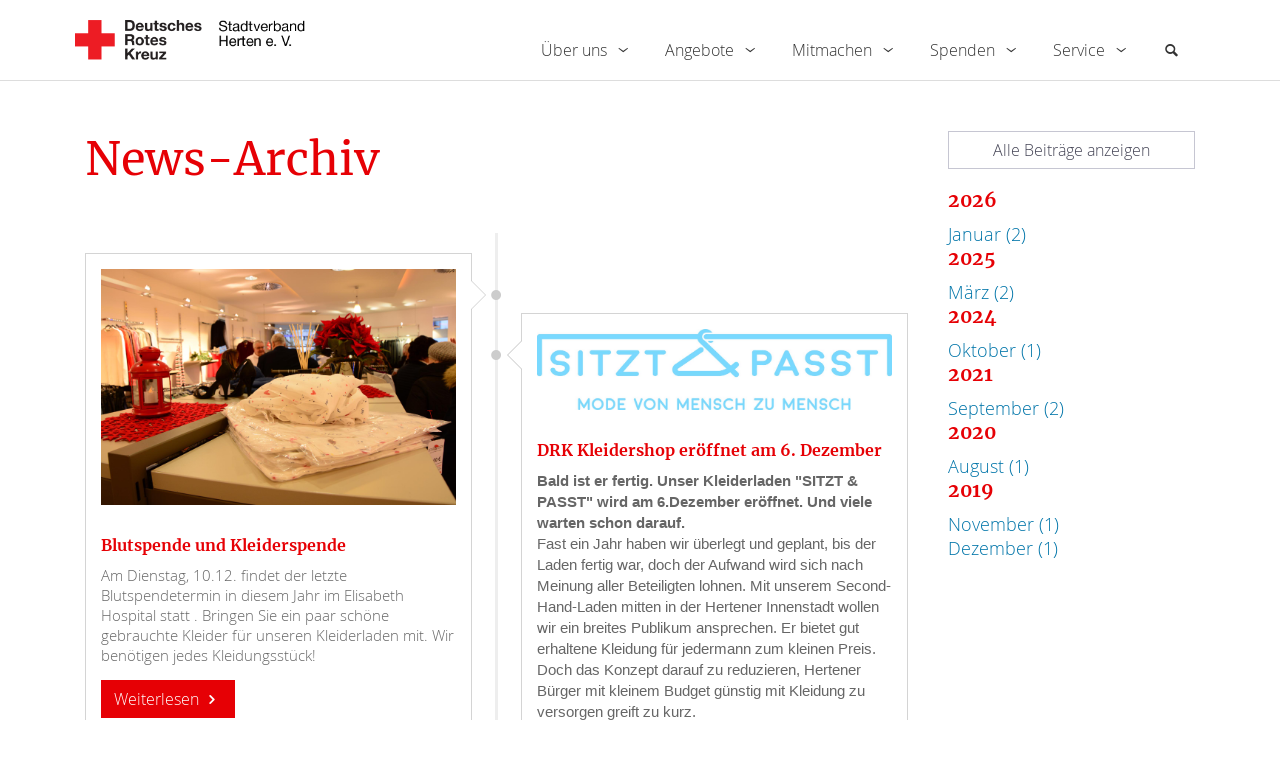

--- FILE ---
content_type: text/html; charset=utf-8
request_url: https://www.drk-herten.de/News?year=2019
body_size: 24300
content:
<!DOCTYPE html>
<html lang="de-de">
<head>
    <meta charset="utf-8" />
    <meta name="viewport" content="width=device-width, initial-scale=1.0" />
    <title>DRK Stadtverband Herten e. V.</title>

    <link href="/css/reboot.css" rel="stylesheet" />
    <link href="/css/elektra.css" rel="stylesheet" />
    <link href="/css/entypo.css" rel="stylesheet" />


    
</head>
<body>
    <main>
        <div>
            <div class="navbar">
    <div class="container navbar-container">

        <div class="menu-logo">
            <a href="/" aria-label="Zurück zur Startseite">
                <img src="/img/logo-main.png" class="hidden-md-down" alt="Logo des Deutschen Roten Kreuzes" />
                <img src="/img/logo-mobile.png" class="hidden-lg-up" alt="Logo des Deutschen Roten Kreuzes" />
            </a>
        </div>
        <div class="menu-toggle">
            <div class="h-bar1"></div>
            <div class="h-bar2"></div>
            <div class="h-bar3"></div>
        </div>

        <div class="menu-navigation">
            <nav class="nav">
                <ul class="menu">
                                <li class="menu-item ">
                                    <a href="javascript:void(0)" class="menu-link"> &#xDC;ber uns <span class="dropdown-icon"></span></a>
                                    <ul class="sub-menu">
                                                    <li class="menu-item ">
                                                        <a href="/ueber-uns/das-drk-in-herten"> Das DRK in Herten</a>
                                                    </li>
                                                    <li class="menu-item ">
                                                        <a href="/ueber-uns/das-rote-kreuz"> Das Rote Kreuz</a>
                                                    </li>
                                                    <li class="menu-item ">
                                                        <a href="/ueber-uns/service-leitstelle-west"> Service-Leitstelle West</a>
                                                    </li>
                                    </ul>
                                </li>
                                <li class="menu-item ">
                                    <a href="javascript:void(0)" class="menu-link"> Angebote <span class="dropdown-icon"></span></a>
                                    <ul class="sub-menu">
                                                    <li class="menu-item ">
                                                        <a href="javascript:void(0)" class="menu-link"> Hausnotruf <span class="dropdown-icon"></span></a>
                                                        <ul class="sub-menu">
                                                                    <li class="menu-item ">
                                                                        <a href="/angebote/hausnotruf/der-drk-hausnotruf"><span class="hidden-md-up">&nbsp;&nbsp;&mdash;&nbsp;&nbsp;</span>  Der DRK-Hausnotruf</a>
                                                                    </li>
                                                                    <li class="menu-item ">
                                                                        <a href="/angebote/hausnotruf/funktionsweise"><span class="hidden-md-up">&nbsp;&nbsp;&mdash;&nbsp;&nbsp;</span>  Funktionsweise</a>
                                                                    </li>
                                                                    <li class="menu-item ">
                                                                        <a href="/angebote/hausnotruf/pakete-und-preise"><span class="hidden-md-up">&nbsp;&nbsp;&mdash;&nbsp;&nbsp;</span>  Pakete und Preise</a>
                                                                    </li>
                                                        </ul>
                                                    </li>
                                                    <li class="menu-item ">
                                                        <a href="/angebote/drk-notrufuhr"> DRK-Notrufuhr</a>
                                                    </li>
                                                    <li class="menu-item ">
                                                        <a href="javascript:void(0)" class="menu-link"> Men&#xFC;-Service <span class="dropdown-icon"></span></a>
                                                        <ul class="sub-menu">
                                                                    <li class="menu-item ">
                                                                        <a href="/angebote/menue-service/der-drk-menue-service"><span class="hidden-md-up">&nbsp;&nbsp;&mdash;&nbsp;&nbsp;</span>  Der DRK-Men&#xFC;-Service</a>
                                                                    </li>
                                                                    <li class="menu-item ">
                                                                        <a href="/angebote/menue-service/preise-und-bestellung"><span class="hidden-md-up">&nbsp;&nbsp;&mdash;&nbsp;&nbsp;</span>  Preise und Bestellung</a>
                                                                    </li>
                                                        </ul>
                                                    </li>
                                                    <li class="menu-item ">
                                                        <a href="/angebote/sanitaetsdienst"> Sanit&#xE4;tsdienst</a>
                                                    </li>
                                                    <li class="menu-item ">
                                                        <a href="/angebote/drk-kleidershop"> DRK-Kleidershop</a>
                                                    </li>
                                                    <li class="menu-item ">
                                                        <a href="/angebote/erste-hilfe"> Erste Hilfe</a>
                                                    </li>
                                                    <li class="menu-item ">
                                                        <a href="/angebote/euro-wc-schluessel"> Euro-WC-Schl&#xFC;ssel</a>
                                                    </li>
                                                    <li class="menu-item ">
                                                        <a href="/angebote/blutspende"> Blutspende</a>
                                                    </li>
                                                    <li class="menu-item ">
                                                        <a href="/angebote/medizinischer-transportdienst-mtd"> Medizinischer Transportdienst (MTD)</a>
                                                    </li>
                                                    <li class="menu-item ">
                                                        <a href="/angebote/e-rolli-notdienst"> E-Rolli Notdienst</a>
                                                    </li>
                                                    <li class="menu-item ">
                                                        <a href="/angebote/fahrdienst-fuer-menschen-mit-koerperlichen-einschraenkungen"> Fahrdienst f&#xFC;r Menschen mit k&#xF6;rperlichen Einschr&#xE4;nkungen</a>
                                                    </li>
                                                    <li class="menu-item ">
                                                        <a href="/angebote/rettungsdienst"> Rettungsdienst</a>
                                                    </li>
                                                    <li class="menu-item ">
                                                        <a href="/angebote/servicewohnen"> Servicewohnen</a>
                                                    </li>
                                                    <li class="menu-item ">
                                                        <a href="/angebote/kindertagesstaette"> Kindertagesst&#xE4;tte</a>
                                                    </li>
                                    </ul>
                                </li>
                                <li class="menu-item ">
                                    <a href="javascript:void(0)" class="menu-link"> Mitmachen <span class="dropdown-icon"></span></a>
                                    <ul class="sub-menu">
                                                    <li class="menu-item ">
                                                        <a href="/mitmachen/ehrenamt"> Ehrenamt</a>
                                                    </li>
                                                    <li class="menu-item ">
                                                        <a href="javascript:void(0)" class="menu-link"> Freiwilliges Soziales Jahr <span class="dropdown-icon"></span></a>
                                                        <ul class="sub-menu">
                                                                    <li class="menu-item ">
                                                                        <a href="/mitmachen/freiwilliges-soziales-jahr/was-ist-ein-fsj"><span class="hidden-md-up">&nbsp;&nbsp;&mdash;&nbsp;&nbsp;</span>  Was ist ein FSJ?</a>
                                                                    </li>
                                                                    <li class="menu-item ">
                                                                        <a href="/mitmachen/freiwilliges-soziales-jahr/aufgabenbereiche"><span class="hidden-md-up">&nbsp;&nbsp;&mdash;&nbsp;&nbsp;</span>  Aufgabenbereiche</a>
                                                                    </li>
                                                                    <li class="menu-item ">
                                                                        <a href="/mitmachen/freiwilliges-soziales-jahr/kontakt-und-bewerbung"><span class="hidden-md-up">&nbsp;&nbsp;&mdash;&nbsp;&nbsp;</span>  Kontakt und Bewerbung</a>
                                                                    </li>
                                                        </ul>
                                                    </li>
                                                    <li class="menu-item ">
                                                        <a href="/mitmachen/motorradstaffel"> Motorradstaffel</a>
                                                    </li>
                                                    <li class="menu-item ">
                                                        <a href="/mitmachen/jugendrotkreuz"> Jugendrotkreuz</a>
                                                    </li>
                                    </ul>
                                </li>
                                <li class="menu-item ">
                                    <a href="javascript:void(0)" class="menu-link"> Spenden <span class="dropdown-icon"></span></a>
                                    <ul class="sub-menu">
                                                    <li class="menu-item ">
                                                        <a href="/spenden/geldspende"> Geldspende</a>
                                                    </li>
                                                    <li class="menu-item ">
                                                        <a href="/spenden/foerdermitgliedschaft"> F&#xF6;rdermitgliedschaft</a>
                                                    </li>
                                    </ul>
                                </li>
                                <li class="menu-item ">
                                    <a href="javascript:void(0)" class="menu-link"> Service <span class="dropdown-icon"></span></a>
                                    <ul class="sub-menu">
                                                    <li class="menu-item ">
                                                        <a href="/service/ansprechpartner"> Ansprechpartner</a>
                                                    </li>
                                                    <li class="menu-item ">
                                                        <a href="/service/impressum"> Impressum</a>
                                                    </li>
                                                    <li class="menu-item ">
                                                        <a href="/service/datenschutz"> Datenschutz</a>
                                                    </li>
                                                    <li class="menu-item ">
                                                        <a href="/service/hinweisgebersystem"> Hinweisgebersystem</a>
                                                    </li>
                                    </ul>
                                </li>
                    <li class="menu-item menu-special">
                        <a href="javascript:void(0)" id="menu-search" class="color-gray-medium" aria-label="Suche"><i class="icon icon-search"></i></a>
                        <ul class="sub-menu" id="search">
                            <li class="menu-item">
                                <div class="pa-10">
                                    <form method="post" action="/Search">
                                        <input class="form-control" name="term" style="width: 75%; display: inline-block" placeholder="Schlagwort" />
                                        <button class="btn btn-primary" style="width: 20%; display: inline-block" title="Suchen">
                                            <i class="icon icon-search"></i>
                                        </button>
                                    <input name="__RequestVerificationToken" type="hidden" value="CfDJ8Ask4JeofWRJvbaPT-zESNc0WlNSGHjbmGLwGY4ua2o1mjCOOzBao6OGqzbTYVNWx1_om9BDluxTdXaBlOkyQ8t8U-b5C4E5WsUZgUPo5z2FN1j729St66BEiU6DInBnaDxEO06gIsDlUFze5bu6wfc" /></form>
                                </div>
                            </li>
                        </ul>
                    </li>
                </ul>
            </nav>
        </div>
    </div>
</div>

        </div>
        <div id="mainContainer">
            <div class="container pt-50 pb-50">
                



<div class="pure-g">
    <div class="pure-u-1-1 pure-u-md-3-4">
        <h1>News-Archiv</h1>

        <ul class="archive-timeline">
                <li class="">
                    <div class="timeline-badge">
                        <i class="icon icon-record"></i>
                    </div>
                    <div class="news-archive-container">
                            <img src="/Uploads/System/e9ffac08-e151-4f89-aeef-a6973048ea32.jpg" />
                        <h3>Blutspende und Kleiderspende</h3>
                        <div class="news-archive-abstract">
                            <p>Am Dienstag, 10.12. findet der letzte Blutspendetermin in diesem Jahr im Elisabeth Hospital statt . Bringen Sie ein paar sch&ouml;ne gebrauchte Kleider f&uuml;r unseren Kleiderladen mit. Wir ben&ouml;tigen jedes Kleidungsst&uuml;ck!</p>
                                    <a class="btn btn-primary mt-15" href="/News/Details/blutspende-und-kleiderspende">Weiterlesen <i class="icon icon-right-open"></i></a>

                        </div>
                        <div class="news-archive-footer">
                            <i class="icon icon-clock"></i> 07.12.2019
                        </div>
                    </div>
                </li>
                <li class="timeline-inverted">
                    <div class="timeline-badge">
                        <i class="icon icon-record"></i>
                    </div>
                    <div class="news-archive-container">
                            <img src="/Uploads/System/202b555c-15fd-4d28-b1f6-de9de503467c.jpg" />
                        <h3>DRK Kleidershop er&#xF6;ffnet am 6. Dezember</h3>
                        <div class="news-archive-abstract">
                            <p><strong><span style="font-family: 'Arial',sans-serif;">Bald ist er fertig. Unser Kleiderladen "SITZT &amp; PASST" wird am 6.Dezember er&ouml;ffnet. Und viele warten schon darauf.</span></strong></p>
<p></p>
<p><span style="font-family: 'Arial',sans-serif;">Fast ein Jahr haben wir &uuml;berlegt und geplant, bis der Laden fertig war, doch der Aufwand wird sich nach Meinung aller Beteiligten lohnen. Mit unserem Second-Hand-Laden mitten in der Hertener Innenstadt wollen wir ein breites Publikum ansprechen. Er bietet gut erhaltene Kleidung f&uuml;r jedermann zum kleinen Preis. Doch das Konzept darauf zu reduzieren, Hertener B&uuml;rger mit kleinem Budget g&uuml;nstig mit Kleidung zu versorgen greift zu kurz.&nbsp; </span></p>
                                    <a class="btn btn-primary mt-15" href="/News/Details/drk-kleidershop-eroeffnet-am-6-dezember">Weiterlesen <i class="icon icon-right-open"></i></a>

                        </div>
                        <div class="news-archive-footer">
                            <i class="icon icon-clock"></i> 08.11.2019
                        </div>
                    </div>
                </li>
                <li class="">
                    <div class="timeline-badge">
                        <i class="icon icon-record"></i>
                    </div>
                    <div class="news-archive-container">
                            <img src="/Uploads/System/01923745-93b5-455d-ab94-f5e0b0a922a2.jpg" />
                        <h3>Sechste Wohnanlage ist bezogen</h3>
                        <div class="news-archive-abstract">
                            <p class="MsoNormal">Das DRK betreibt seit mehreren Jahren f&uuml;nf Servicewohnanlagen. Nun ist seit Oktober eine sechste hinzugekommen: Das ehemalige Kolpinghaus in Herten Westerholt.<br /><span style="font-size: 1.1em;">Nachdem Dr. Johannes Brauckmann-Berger und Carl Otto Graf von Westerholt das ehemalige Kolpinghaus abgerissen und die neue Seniorenwohnanlage auf der Kolpingstra&szlig;e errichtet hatten, fiel die Wahl des Servicedienstleisters auf das DRK Herten.</span></p>
<p class="MsoNormal"></p>
<p class="MsoNormal">&nbsp;</p>
                                    <a class="btn btn-primary mt-15" href="/News/Details/sechste-wohnanlage-ist-bezogen">Weiterlesen <i class="icon icon-right-open"></i></a>

                        </div>
                        <div class="news-archive-footer">
                            <i class="icon icon-clock"></i> 27.09.2019
                        </div>
                    </div>
                </li>
            <li class="clearfix" style="float: none;"></li>
        </ul>
    </div>
    <div class="pure-u-1-1 pure-u-md-1-4">
            <p><a href="/News" class="btn btn-secondary btn-block mb-20">Alle Beiträge anzeigen</a></p>
                <h3><a href="/News?year=2026">2026</a></h3>
            <p><a href="/News?year=2026&amp;month=1">Januar (2)</a></p>
                <h3><a href="/News?year=2025">2025</a></h3>
            <p><a href="/News?year=2025&amp;month=3">M&#xE4;rz (2)</a></p>
                <h3><a href="/News?year=2024">2024</a></h3>
            <p><a href="/News?year=2024&amp;month=10">Oktober (1)</a></p>
                <h3><a href="/News?year=2021">2021</a></h3>
            <p><a href="/News?year=2021&amp;month=9">September (2)</a></p>
                <h3><a href="/News?year=2020">2020</a></h3>
            <p><a href="/News?year=2020&amp;month=8">August (1)</a></p>
                <h3><a href="/News?year=2019">2019</a></h3>
            <p><a href="/News?year=2019&amp;month=11">November (1)</a></p>
            <p><a href="/News?year=2019&amp;month=12">Dezember (1)</a></p>
    </div>
</div>

            </div>
        </div>
        <div class="footer">
    <div class="container">
        <div class="pure-g">

            <div class="pure-u-1 pure-u-sm-1-2 pure-u-md-1-5">
                <a href="/" aria-label="Zur Startseite">
                    <img src="/img/logo-footer.png" alt="Logo des Deutschen Roten Kreuzes" />
                </a>
                <p>&nbsp;</p>
            </div>
            <div class="pure-u-1 pure-u-sm-1-2 pure-u-md-1-5 mb-30">
                <h2>Kontakt</h2>
                <article>
                    <p>
                        Gartenstraße 56<br />
                        45699 Herten
                    </p>
                    <p>
                        <i class="icon icon-phone"></i> 02366 18 15-0<br />
                        <i class="icon icon-mail"></i><a href="mailto:vpo@drk-herten.de">vpo@drk-herten.de</a>
                    </p>
                </article>
            </div>
            <div class="pure-u-1 pure-u-sm-1-2 pure-u-md-1-5 mb-30">
                <h2>Aktuelles</h2>
                <ul class="list-unstyled">
                    <li>
                        <p>
                            <a aria-label="Zum News-Archiv" href="">News-Archiv</a>
                        </p>
                    </li>
                    <li>
                        <p>
                            <a aria-label="Zur Termin-Übersicht" href="">Termine</a>
                        </p>
                    </li>
                </ul>
            </div>

            <div class="pure-u-1 pure-u-sm-1-2 pure-u-md-1-5 mb-30">
                <h2>Service</h2>
                <ul class="list-unstyled">
                    <li>
                        <p>
                            <a href="/service/ansprechpartner">Ansprechpartner</a>
                        </p>
                    </li>
                    <li>
                        <p>
                            <a href="/service/datenschutz">Datenschutz</a>
                        </p>
                    </li>
                    <li>
                        <p>
                            <a href="/service/impressum">Impressum</a>
                        </p>
                    </li>
                </ul>
            </div>

            <div class="pure-u-1 pure-u-sm-1-2 pure-u-md-1-5 mb-30">
                <h2>Termine</h2>
                <ul class="list-unstyled">
                    <li>
                        <p>
                            <a href="https://blutspende.blutspendedienst-west.de/blutspendetermine/termine?utf8=%E2%9C%93&term=Herten&radius=&county_id=&date_from=&date_to=&last_donation=&button=" target="_blank">Blutspende in Herten (blutspendedienst-west.de)</a>
                        </p>
                    </li>
                    <li>
                        <p>
                            <a href="http://www.kv-recklinghausen.drk.de/nc/kurse/erste-hilfe/rotkreuzkurs-erste-hilfe.html" target="_blank">Erste Hilfe im Kreis RE (kv-recklinghausen.drk.de)</a>
                        </p>
                    </li>
                    <li>
                        <p>
                            <a href="http://www.akwl.de/notdienstkalender.php" target="_blank">Apotheken-Notdienst (akwl.de)</a>
                        </p>
                    </li>
                </ul>
            </div>

        </div>
    </div>
</div>

<div class="copyright">
    <div class="container">
        <div>
            <a href="#"><i class="icon icon-up-open-big" style="color: #CCC" aria-label="Zurück nach oben"></i></a>
            <span class="float-right font-size-12" style="color: #444">&copy; 2026 DRK Herten | <a style="color: #444" href="/Identity/Account/Login?returnUrl=%2FNews">Login-in</a></span>
            
        </div>
    </div>
</div>

    </main>

    <script src="/lib/jquery/jquery.js"></script>
    <script src="/js/Elektra/init-menu.js"></script>


    
</body>
</html>


--- FILE ---
content_type: text/css
request_url: https://www.drk-herten.de/css/elektra.css
body_size: 97014
content:
@charset "UTF-8";
/*!
Topika Theme v0.1
*/
@font-face {
  font-family: 'Merriweather';
  src: url("../fonts/merriweather-bold-webfont.woff") format("woff");
  font-weight: 700;
  font-style: normal;
}

@font-face {
  font-family: 'Merriweather';
  src: url("../fonts/merriweather-regular-webfont.woff") format("woff");
  font-weight: 500;
  font-style: normal;
}

@font-face {
  font-family: 'Open Sans';
  src: url("../fonts/OpenSans-Bold-webfont.woff") format("woff");
  font-weight: 700;
  font-style: normal;
}

@font-face {
  font-family: 'Open Sans';
  src: url("../fonts/OpenSans-Regular-webfont.woff") format("woff");
  font-weight: 500;
  font-style: normal;
}

@font-face {
  font-family: 'Open Sans';
  src: url("../fonts/OpenSans-Italic-webfont.woff") format("woff");
  font-weight: 500;
  font-style: italic;
}

@font-face {
  font-family: 'Open Sans';
  src: url("../fonts/OpenSans-Light-webfont.woff") format("woff");
  font-weight: 300;
  font-style: normal;
}

@font-face {
  font-family: 'Open Sans';
  src: url("../fonts/OpenSans-LightItalic-webfont.woff") format("woff");
  font-weight: 300;
  font-style: italic;
}

/*!
Pure v1.0.0
Copyright 2013 Yahoo!
Licensed under the BSD License.
https://github.com/yahoo/pure/blob/master/LICENSE.md
*/
/*!
normalize.css v^3.0 | MIT License | git.io/normalize
Copyright (c) Nicolas Gallagher and Jonathan Neal
*/
/*! normalize.css v3.0.3 | MIT License | github.com/necolas/normalize.css */
/**
 * 1. Set default font family to sans-serif.
 * 2. Prevent iOS and IE text size adjust after device orientation change,
 *    without disabling user zoom.
 */
html {
  font-family: sans-serif;
  /* 1 */
  -ms-text-size-adjust: 100%;
  /* 2 */
  -webkit-text-size-adjust: 100%;
  /* 2 */
}

/**
 * Remove default margin.
 */
body {
  margin: 0;
}

/* HTML5 display definitions
   ========================================================================== */
/**
 * Correct `block` display not defined for any HTML5 element in IE 8/9.
 * Correct `block` display not defined for `details` or `summary` in IE 10/11
 * and Firefox.
 * Correct `block` display not defined for `main` in IE 11.
 */
article, aside, details, figcaption, figure, footer, header, hgroup, main, menu, nav, section, summary {
  display: block;
}

/**
 * 1. Correct `inline-block` display not defined in IE 8/9.
 * 2. Normalize vertical alignment of `progress` in Chrome, Firefox, and Opera.
 */
audio, canvas, progress, video {
  display: inline-block;
  /* 1 */
  vertical-align: baseline;
  /* 2 */
}

/**
 * Prevent modern browsers from displaying `audio` without controls.
 * Remove excess height in iOS 5 devices.
 */
audio:not([controls]) {
  display: none;
  height: 0;
}

/**
 * Address `[hidden]` styling not present in IE 8/9/10.
 * Hide the `template` element in IE 8/9/10/11, Safari, and Firefox < 22.
 */
[hidden], template {
  display: none;
}

/* Links
   ========================================================================== */
/**
 * Remove the gray background color from active links in IE 10.
 */
a {
  background-color: transparent;
}

a:active, a:hover {
  outline: 0;
}

/**
 * Improve readability of focused elements when they are also in an
 * active/hover state.
 */
/* Text-level semantics
   ========================================================================== */
/**
 * Address styling not present in IE 8/9/10/11, Safari, and Chrome.
 */
abbr[title] {
  border-bottom: 1px dotted;
}

/**
 * Address style set to `bolder` in Firefox 4+, Safari, and Chrome.
 */
b, strong {
  font-weight: bold;
}

/**
 * Address styling not present in Safari and Chrome.
 */
dfn {
  font-style: italic;
}

/**
 * Address variable `h1` font-size and margin within `section` and `article`
 * contexts in Firefox 4+, Safari, and Chrome.
 */
h1 {
  font-size: 2em;
  margin: 0.67em 0;
}

/**
 * Address styling not present in IE 8/9.
 */
mark {
  background: #ff0;
  color: #000;
}

/**
 * Address inconsistent and variable font size in all browsers.
 */
small {
  font-size: 80%;
}

/**
 * Prevent `sub` and `sup` affecting `line-height` in all browsers.
 */
sub {
  font-size: 75%;
  line-height: 0;
  position: relative;
  vertical-align: baseline;
}

sup {
  font-size: 75%;
  line-height: 0;
  position: relative;
  vertical-align: baseline;
  top: -0.5em;
}

sub {
  bottom: -0.25em;
}

/* Embedded content
   ========================================================================== */
/**
 * Remove border when inside `a` element in IE 8/9/10.
 */
img {
  border: 0;
}

/**
 * Correct overflow not hidden in IE 9/10/11.
 */
svg:not(:root) {
  overflow: hidden;
}

/* Grouping content
   ========================================================================== */
/**
 * Address margin not present in IE 8/9 and Safari.
 */
figure {
  margin: 1em 40px;
}

/**
 * Address differences between Firefox and other browsers.
 */
hr {
  box-sizing: content-box;
  height: 0;
}

/**
 * Contain overflow in all browsers.
 */
pre {
  overflow: auto;
}

/**
 * Address odd `em`-unit font size rendering in all browsers.
 */
code, kbd, pre, samp {
  font-family: monospace, monospace;
  font-size: 1em;
}

/* Forms
   ========================================================================== */
/**
 * Known limitation: by default, Chrome and Safari on OS X allow very limited
 * styling of `select`, unless a `border` property is set.
 */
/**
 * 1. Correct color not being inherited.
 *    Known issue: affects color of disabled elements.
 * 2. Correct font properties not being inherited.
 * 3. Address margins set differently in Firefox 4+, Safari, and Chrome.
 */
button, input, optgroup, select, textarea {
  color: inherit;
  /* 1 */
  font: inherit;
  /* 2 */
  margin: 0;
  /* 3 */
}

/**
 * Address `overflow` set to `hidden` in IE 8/9/10/11.
 */
button {
  overflow: visible;
  text-transform: none;
}

/**
 * Address inconsistent `text-transform` inheritance for `button` and `select`.
 * All other form control elements do not inherit `text-transform` values.
 * Correct `button` style inheritance in Firefox, IE 8/9/10/11, and Opera.
 * Correct `select` style inheritance in Firefox.
 */
select {
  text-transform: none;
}

/**
 * 1. Avoid the WebKit bug in Android 4.0.* where (2) destroys native `audio`
 *    and `video` controls.
 * 2. Correct inability to style clickable `input` types in iOS.
 * 3. Improve usability and consistency of cursor style between image-type
 *    `input` and others.
 */
button, html input[type="button"] {
  -webkit-appearance: button;
  /* 2 */
  cursor: pointer;
  /* 3 */
}

input[type="reset"], input[type="submit"] {
  -webkit-appearance: button;
  /* 2 */
  cursor: pointer;
  /* 3 */
}

/**
 * Re-set default cursor for disabled elements.
 */
button[disabled], html input[disabled] {
  cursor: default;
}

/**
 * Remove inner padding and border in Firefox 4+.
 */
button::-moz-focus-inner {
  border: 0;
  padding: 0;
}

input {
  line-height: normal;
}

input::-moz-focus-inner {
  border: 0;
  padding: 0;
}

input[type="checkbox"], input[type="radio"] {
  box-sizing: border-box;
  /* 1 */
  padding: 0;
  /* 2 */
}

input[type="number"]::-webkit-inner-spin-button, input[type="number"]::-webkit-outer-spin-button {
  height: auto;
}

input[type="search"] {
  -webkit-appearance: textfield;
  /* 1 */
  box-sizing: content-box;
  /* 2 */
}

input[type="search"]::-webkit-search-cancel-button, input[type="search"]::-webkit-search-decoration {
  -webkit-appearance: none;
}

/**
 * Address Firefox 4+ setting `line-height` on `input` using `!important` in
 * the UA stylesheet.
 */
/**
 * It's recommended that you don't attempt to style these elements.
 * Firefox's implementation doesn't respect box-sizing, padding, or width.
 *
 * 1. Address box sizing set to `content-box` in IE 8/9/10.
 * 2. Remove excess padding in IE 8/9/10.
 */
/**
 * Fix the cursor style for Chrome's increment/decrement buttons. For certain
 * `font-size` values of the `input`, it causes the cursor style of the
 * decrement button to change from `default` to `text`.
 */
/**
 * 1. Address `appearance` set to `searchfield` in Safari and Chrome.
 * 2. Address `box-sizing` set to `border-box` in Safari and Chrome.
 */
/**
 * Remove inner padding and search cancel button in Safari and Chrome on OS X.
 * Safari (but not Chrome) clips the cancel button when the search input has
 * padding (and `textfield` appearance).
 */
/**
 * Define consistent border, margin, and padding.
 */
fieldset {
  border: 1px solid #c0c0c0;
  margin: 0 2px;
  padding: 0.35em 0.625em 0.75em;
}

/**
 * 1. Correct `color` not being inherited in IE 8/9/10/11.
 * 2. Remove padding so people aren't caught out if they zero out fieldsets.
 */
legend {
  border: 0;
  /* 1 */
  padding: 0;
  /* 2 */
}

/**
 * Remove default vertical scrollbar in IE 8/9/10/11.
 */
textarea {
  overflow: auto;
}

/**
 * Don't inherit the `font-weight` (applied by a rule above).
 * NOTE: the default cannot safely be changed in Chrome and Safari on OS X.
 */
optgroup {
  font-weight: bold;
}

/* Tables
   ========================================================================== */
/**
 * Remove most spacing between table cells.
 */
table {
  border-collapse: collapse;
  border-spacing: 0;
}

td, th {
  padding: 0;
}

/*csslint important:false*/
/* ==========================================================================
   Pure Base Extras
   ========================================================================== */
/**
 * Extra rules that Pure adds on top of Normalize.css
 */
/**
 * Always hide an element when it has the `hidden` HTML attribute.
 */
.hidden, [hidden] {
  display: none !important;
}

/**
 * Add this class to an image to make it fit within it's fluid parent wrapper while maintaining
 * aspect ratio.
 */
.pure-img {
  max-width: 100%;
  height: auto;
  display: block;
}

/*@import 'components/buttons';*/
/*@import 'components/forms';*/
/*!
Pure v1.0.0
Copyright 2013 Yahoo!
Licensed under the BSD License.
https://github.com/yahoo/pure/blob/master/LICENSE.md
*/
/*csslint regex-selectors:false, known-properties:false, duplicate-properties:false*/
.pure-g {
  letter-spacing: -0.31em;
  /* Webkit: collapse white-space between units */
  *letter-spacing: normal;
  /* reset IE < 8 */
  *word-spacing: -0.43em;
  /* IE < 8: collapse white-space between units */
  text-rendering: optimizespeed;
  /* Webkit: fixes text-rendering: optimizeLegibility */
  /*
    Sets the font stack to fonts known to work properly with the above letter
    and word spacings. See: https://github.com/yahoo/pure/issues/41/

    The following font stack makes Pure Grids work on all known environments.

    * FreeSans: Ships with many Linux distros, including Ubuntu

    * Arimo: Ships with Chrome OS. Arimo has to be defined before Helvetica and
      Arial to get picked up by the browser, even though neither is available
      in Chrome OS.

    * Droid Sans: Ships with all versions of Android.

    * Helvetica, Arial, sans-serif: Common font stack on OS X and Windows.
    */
  /*font-family: FreeSans, Arimo, "Droid Sans", Helvetica, Arial, sans-serif;*/
  /* Use flexbox when possible to avoid `letter-spacing` side-effects. */
  display: -ms-flexbox;
  display: flex;
  -ms-flex-flow: row wrap;
  flex-flow: row wrap;
  /* Prevents distributing space between rows */
  -ms-flex-line-pack: start;
  align-content: flex-start;
  margin: 0 -20px;
}

/* IE10 display: -ms-flexbox (and display: flex in IE 11) does not work inside a table; fall back to block and rely on font hack */
@media all and (-ms-high-contrast: none), (-ms-high-contrast: active) {
  table .pure-g {
    display: block;
  }
}

/* Opera as of 12 on Windows needs word-spacing.
   The ".opera-only" selector is used to prevent actual prefocus styling
   and is not required in markup.
*/
.opera-only :-o-prefocus, .pure-g {
  word-spacing: -0.43em;
}

.pure-u {
  display: inline-block;
  *display: inline;
  /* IE < 8: fake inline-block */
  zoom: 1;
  letter-spacing: normal;
  word-spacing: normal;
  vertical-align: top;
  text-rendering: auto;
}

/*
Resets the font family back to the OS/browser's default sans-serif font,
this the same font stack that Normalize.css sets for the `body`.
*/
/*.pure-g [class*="pure-u"] {
  font-family: sans-serif;
}*/
.pure-u-1, .pure-u-1-1, .pure-u-1-2, .pure-u-1-3, .pure-u-2-3, .pure-u-1-4, .pure-u-3-4, .pure-u-1-5, .pure-u-2-5, .pure-u-3-5, .pure-u-4-5, .pure-u-5-5, .pure-u-1-6, .pure-u-5-6, .pure-u-1-8, .pure-u-3-8, .pure-u-5-8, .pure-u-7-8, .pure-u-1-12, .pure-u-5-12, .pure-u-7-12, .pure-u-11-12, .pure-u-1-24, .pure-u-2-24, .pure-u-3-24, .pure-u-4-24, .pure-u-5-24, .pure-u-6-24, .pure-u-7-24, .pure-u-8-24, .pure-u-9-24, .pure-u-10-24, .pure-u-11-24, .pure-u-12-24, .pure-u-13-24, .pure-u-14-24, .pure-u-15-24, .pure-u-16-24, .pure-u-17-24, .pure-u-18-24, .pure-u-19-24, .pure-u-20-24, .pure-u-21-24, .pure-u-22-24, .pure-u-23-24, .pure-u-24-24 {
  display: inline-block;
  *display: inline;
  zoom: 1;
  letter-spacing: normal;
  word-spacing: normal;
  vertical-align: top;
  text-rendering: auto;
  padding: 0 20px;
}

.pure-u-1-24 {
  width: 4.1667%;
  *width: 4.1357%;
}

.pure-u-1-12, .pure-u-2-24 {
  width: 8.3333%;
  *width: 8.3023%;
}

.pure-u-1-8, .pure-u-3-24 {
  width: 12.5000%;
  *width: 12.4690%;
}

.pure-u-1-6, .pure-u-4-24 {
  width: 16.6667%;
  *width: 16.6357%;
}

.pure-u-1-5 {
  width: 20%;
  *width: 19.9690%;
}

.pure-u-5-24 {
  width: 20.8333%;
  *width: 20.8023%;
}

.pure-u-1-4, .pure-u-6-24 {
  width: 25%;
  *width: 24.9690%;
}

.pure-u-7-24 {
  width: 29.1667%;
  *width: 29.1357%;
}

.pure-u-1-3, .pure-u-8-24 {
  width: 33.3333%;
  *width: 33.3023%;
}

.pure-u-3-8, .pure-u-9-24 {
  width: 37.5000%;
  *width: 37.4690%;
}

.pure-u-2-5 {
  width: 40%;
  *width: 39.9690%;
}

.pure-u-5-12, .pure-u-10-24 {
  width: 41.6667%;
  *width: 41.6357%;
}

.pure-u-11-24 {
  width: 45.8333%;
  *width: 45.8023%;
}

.pure-u-1-2, .pure-u-12-24 {
  width: 50%;
  *width: 49.9690%;
}

.pure-u-13-24 {
  width: 54.1667%;
  *width: 54.1357%;
}

.pure-u-7-12, .pure-u-14-24 {
  width: 58.3333%;
  *width: 58.3023%;
}

.pure-u-3-5 {
  width: 60%;
  *width: 59.9690%;
}

.pure-u-5-8, .pure-u-15-24 {
  width: 62.5000%;
  *width: 62.4690%;
}

.pure-u-2-3, .pure-u-16-24 {
  width: 66.6667%;
  *width: 66.6357%;
}

.pure-u-17-24 {
  width: 70.8333%;
  *width: 70.8023%;
}

.pure-u-3-4, .pure-u-18-24 {
  width: 75%;
  *width: 74.9690%;
}

.pure-u-19-24 {
  width: 79.1667%;
  *width: 79.1357%;
}

.pure-u-4-5 {
  width: 80%;
  *width: 79.9690%;
}

.pure-u-5-6, .pure-u-20-24 {
  width: 83.3333%;
  *width: 83.3023%;
}

.pure-u-7-8, .pure-u-21-24 {
  width: 87.5000%;
  *width: 87.4690%;
}

.pure-u-11-12, .pure-u-22-24 {
  width: 91.6667%;
  *width: 91.6357%;
}

.pure-u-23-24 {
  width: 95.8333%;
  *width: 95.8023%;
}

.pure-u-1, .pure-u-1-1, .pure-u-5-5, .pure-u-24-24 {
  width: 100%;
}

/*!
Pure v1.0.0
Copyright 2013 Yahoo!
Licensed under the BSD License.
https://github.com/yahoo/pure/blob/master/LICENSE.md
*/
@media screen and (min-width: 35.5em) {
  .pure-u-sm-1, .pure-u-sm-1-1, .pure-u-sm-1-2, .pure-u-sm-1-3, .pure-u-sm-2-3, .pure-u-sm-1-4, .pure-u-sm-3-4, .pure-u-sm-1-5, .pure-u-sm-2-5, .pure-u-sm-3-5, .pure-u-sm-4-5, .pure-u-sm-5-5, .pure-u-sm-1-6, .pure-u-sm-5-6, .pure-u-sm-1-8, .pure-u-sm-3-8, .pure-u-sm-5-8, .pure-u-sm-7-8, .pure-u-sm-1-12, .pure-u-sm-5-12, .pure-u-sm-7-12, .pure-u-sm-11-12, .pure-u-sm-1-24, .pure-u-sm-2-24, .pure-u-sm-3-24, .pure-u-sm-4-24, .pure-u-sm-5-24, .pure-u-sm-6-24, .pure-u-sm-7-24, .pure-u-sm-8-24, .pure-u-sm-9-24, .pure-u-sm-10-24, .pure-u-sm-11-24, .pure-u-sm-12-24, .pure-u-sm-13-24, .pure-u-sm-14-24, .pure-u-sm-15-24, .pure-u-sm-16-24, .pure-u-sm-17-24, .pure-u-sm-18-24, .pure-u-sm-19-24, .pure-u-sm-20-24, .pure-u-sm-21-24, .pure-u-sm-22-24, .pure-u-sm-23-24, .pure-u-sm-24-24 {
    display: inline-block;
    *display: inline;
    zoom: 1;
    letter-spacing: normal;
    word-spacing: normal;
    vertical-align: top;
    text-rendering: auto;
    padding: 0 20px;
  }
  .pure-u-sm-1-24 {
    width: 4.1667%;
    *width: 4.1357%;
  }
  .pure-u-sm-1-12, .pure-u-sm-2-24 {
    width: 8.3333%;
    *width: 8.3023%;
  }
  .pure-u-sm-1-8, .pure-u-sm-3-24 {
    width: 12.5000%;
    *width: 12.4690%;
  }
  .pure-u-sm-1-6, .pure-u-sm-4-24 {
    width: 16.6667%;
    *width: 16.6357%;
  }
  .pure-u-sm-1-5 {
    width: 20%;
    *width: 19.9690%;
  }
  .pure-u-sm-5-24 {
    width: 20.8333%;
    *width: 20.8023%;
  }
  .pure-u-sm-1-4, .pure-u-sm-6-24 {
    width: 25%;
    *width: 24.9690%;
  }
  .pure-u-sm-7-24 {
    width: 29.1667%;
    *width: 29.1357%;
  }
  .pure-u-sm-1-3, .pure-u-sm-8-24 {
    width: 33.3333%;
    *width: 33.3023%;
  }
  .pure-u-sm-3-8, .pure-u-sm-9-24 {
    width: 37.5000%;
    *width: 37.4690%;
  }
  .pure-u-sm-2-5 {
    width: 40%;
    *width: 39.9690%;
  }
  .pure-u-sm-5-12, .pure-u-sm-10-24 {
    width: 41.6667%;
    *width: 41.6357%;
  }
  .pure-u-sm-11-24 {
    width: 45.8333%;
    *width: 45.8023%;
  }
  .pure-u-sm-1-2, .pure-u-sm-12-24 {
    width: 50%;
    *width: 49.9690%;
  }
  .pure-u-sm-13-24 {
    width: 54.1667%;
    *width: 54.1357%;
  }
  .pure-u-sm-7-12, .pure-u-sm-14-24 {
    width: 58.3333%;
    *width: 58.3023%;
  }
  .pure-u-sm-3-5 {
    width: 60%;
    *width: 59.9690%;
  }
  .pure-u-sm-5-8, .pure-u-sm-15-24 {
    width: 62.5000%;
    *width: 62.4690%;
  }
  .pure-u-sm-2-3, .pure-u-sm-16-24 {
    width: 66.6667%;
    *width: 66.6357%;
  }
  .pure-u-sm-17-24 {
    width: 70.8333%;
    *width: 70.8023%;
  }
  .pure-u-sm-3-4, .pure-u-sm-18-24 {
    width: 75%;
    *width: 74.9690%;
  }
  .pure-u-sm-19-24 {
    width: 79.1667%;
    *width: 79.1357%;
  }
  .pure-u-sm-4-5 {
    width: 80%;
    *width: 79.9690%;
  }
  .pure-u-sm-5-6, .pure-u-sm-20-24 {
    width: 83.3333%;
    *width: 83.3023%;
  }
  .pure-u-sm-7-8, .pure-u-sm-21-24 {
    width: 87.5000%;
    *width: 87.4690%;
  }
  .pure-u-sm-11-12, .pure-u-sm-22-24 {
    width: 91.6667%;
    *width: 91.6357%;
  }
  .pure-u-sm-23-24 {
    width: 95.8333%;
    *width: 95.8023%;
  }
  .pure-u-sm-1, .pure-u-sm-1-1, .pure-u-sm-5-5, .pure-u-sm-24-24 {
    width: 100%;
  }
}

@media screen and (min-width: 48em) {
  .pure-u-md-1, .pure-u-md-1-1, .pure-u-md-1-2, .pure-u-md-1-3, .pure-u-md-2-3, .pure-u-md-1-4, .pure-u-md-3-4, .pure-u-md-1-5, .pure-u-md-2-5, .pure-u-md-3-5, .pure-u-md-4-5, .pure-u-md-5-5, .pure-u-md-1-6, .pure-u-md-5-6, .pure-u-md-1-8, .pure-u-md-3-8, .pure-u-md-5-8, .pure-u-md-7-8, .pure-u-md-1-12, .pure-u-md-5-12, .pure-u-md-7-12, .pure-u-md-11-12, .pure-u-md-1-24, .pure-u-md-2-24, .pure-u-md-3-24, .pure-u-md-4-24, .pure-u-md-5-24, .pure-u-md-6-24, .pure-u-md-7-24, .pure-u-md-8-24, .pure-u-md-9-24, .pure-u-md-10-24, .pure-u-md-11-24, .pure-u-md-12-24, .pure-u-md-13-24, .pure-u-md-14-24, .pure-u-md-15-24, .pure-u-md-16-24, .pure-u-md-17-24, .pure-u-md-18-24, .pure-u-md-19-24, .pure-u-md-20-24, .pure-u-md-21-24, .pure-u-md-22-24, .pure-u-md-23-24, .pure-u-md-24-24 {
    display: inline-block;
    *display: inline;
    zoom: 1;
    letter-spacing: normal;
    word-spacing: normal;
    vertical-align: top;
    text-rendering: auto;
    padding: 0 20px;
  }
  .pure-u-md-1-24 {
    width: 4.1667%;
    *width: 4.1357%;
  }
  .pure-u-md-1-12, .pure-u-md-2-24 {
    width: 8.3333%;
    *width: 8.3023%;
  }
  .pure-u-md-1-8, .pure-u-md-3-24 {
    width: 12.5000%;
    *width: 12.4690%;
  }
  .pure-u-md-1-6, .pure-u-md-4-24 {
    width: 16.6667%;
    *width: 16.6357%;
  }
  .pure-u-md-1-5 {
    width: 20%;
    *width: 19.9690%;
  }
  .pure-u-md-5-24 {
    width: 20.8333%;
    *width: 20.8023%;
  }
  .pure-u-md-1-4, .pure-u-md-6-24 {
    width: 25%;
    *width: 24.9690%;
  }
  .pure-u-md-7-24 {
    width: 29.1667%;
    *width: 29.1357%;
  }
  .pure-u-md-1-3, .pure-u-md-8-24 {
    width: 33.3333%;
    *width: 33.3023%;
  }
  .pure-u-md-3-8, .pure-u-md-9-24 {
    width: 37.5000%;
    *width: 37.4690%;
  }
  .pure-u-md-2-5 {
    width: 40%;
    *width: 39.9690%;
  }
  .pure-u-md-5-12, .pure-u-md-10-24 {
    width: 41.6667%;
    *width: 41.6357%;
  }
  .pure-u-md-11-24 {
    width: 45.8333%;
    *width: 45.8023%;
  }
  .pure-u-md-1-2, .pure-u-md-12-24 {
    width: 50%;
    *width: 49.9690%;
  }
  .pure-u-md-13-24 {
    width: 54.1667%;
    *width: 54.1357%;
  }
  .pure-u-md-7-12, .pure-u-md-14-24 {
    width: 58.3333%;
    *width: 58.3023%;
  }
  .pure-u-md-3-5 {
    width: 60%;
    *width: 59.9690%;
  }
  .pure-u-md-5-8, .pure-u-md-15-24 {
    width: 62.5000%;
    *width: 62.4690%;
  }
  .pure-u-md-2-3, .pure-u-md-16-24 {
    width: 66.6667%;
    *width: 66.6357%;
  }
  .pure-u-md-17-24 {
    width: 70.8333%;
    *width: 70.8023%;
  }
  .pure-u-md-3-4, .pure-u-md-18-24 {
    width: 75%;
    *width: 74.9690%;
  }
  .pure-u-md-19-24 {
    width: 79.1667%;
    *width: 79.1357%;
  }
  .pure-u-md-4-5 {
    width: 80%;
    *width: 79.9690%;
  }
  .pure-u-md-5-6, .pure-u-md-20-24 {
    width: 83.3333%;
    *width: 83.3023%;
  }
  .pure-u-md-7-8, .pure-u-md-21-24 {
    width: 87.5000%;
    *width: 87.4690%;
  }
  .pure-u-md-11-12, .pure-u-md-22-24 {
    width: 91.6667%;
    *width: 91.6357%;
  }
  .pure-u-md-23-24 {
    width: 95.8333%;
    *width: 95.8023%;
  }
  .pure-u-md-1, .pure-u-md-1-1, .pure-u-md-5-5, .pure-u-md-24-24 {
    width: 100%;
  }
}

@media screen and (min-width: 64em) {
  .pure-u-lg-1, .pure-u-lg-1-1, .pure-u-lg-1-2, .pure-u-lg-1-3, .pure-u-lg-2-3, .pure-u-lg-1-4, .pure-u-lg-3-4, .pure-u-lg-1-5, .pure-u-lg-2-5, .pure-u-lg-3-5, .pure-u-lg-4-5, .pure-u-lg-5-5, .pure-u-lg-1-6, .pure-u-lg-5-6, .pure-u-lg-1-8, .pure-u-lg-3-8, .pure-u-lg-5-8, .pure-u-lg-7-8, .pure-u-lg-1-12, .pure-u-lg-5-12, .pure-u-lg-7-12, .pure-u-lg-11-12, .pure-u-lg-1-24, .pure-u-lg-2-24, .pure-u-lg-3-24, .pure-u-lg-4-24, .pure-u-lg-5-24, .pure-u-lg-6-24, .pure-u-lg-7-24, .pure-u-lg-8-24, .pure-u-lg-9-24, .pure-u-lg-10-24, .pure-u-lg-11-24, .pure-u-lg-12-24, .pure-u-lg-13-24, .pure-u-lg-14-24, .pure-u-lg-15-24, .pure-u-lg-16-24, .pure-u-lg-17-24, .pure-u-lg-18-24, .pure-u-lg-19-24, .pure-u-lg-20-24, .pure-u-lg-21-24, .pure-u-lg-22-24, .pure-u-lg-23-24, .pure-u-lg-24-24 {
    display: inline-block;
    *display: inline;
    zoom: 1;
    letter-spacing: normal;
    word-spacing: normal;
    vertical-align: top;
    text-rendering: auto;
    padding: 0 20px;
  }
  .pure-u-lg-1-24 {
    width: 4.1667%;
    *width: 4.1357%;
  }
  .pure-u-lg-1-12, .pure-u-lg-2-24 {
    width: 8.3333%;
    *width: 8.3023%;
  }
  .pure-u-lg-1-8, .pure-u-lg-3-24 {
    width: 12.5000%;
    *width: 12.4690%;
  }
  .pure-u-lg-1-6, .pure-u-lg-4-24 {
    width: 16.6667%;
    *width: 16.6357%;
  }
  .pure-u-lg-1-5 {
    width: 20%;
    *width: 19.9690%;
  }
  .pure-u-lg-5-24 {
    width: 20.8333%;
    *width: 20.8023%;
  }
  .pure-u-lg-1-4, .pure-u-lg-6-24 {
    width: 25%;
    *width: 24.9690%;
  }
  .pure-u-lg-7-24 {
    width: 29.1667%;
    *width: 29.1357%;
  }
  .pure-u-lg-1-3, .pure-u-lg-8-24 {
    width: 33.3333%;
    *width: 33.3023%;
  }
  .pure-u-lg-3-8, .pure-u-lg-9-24 {
    width: 37.5000%;
    *width: 37.4690%;
  }
  .pure-u-lg-2-5 {
    width: 40%;
    *width: 39.9690%;
  }
  .pure-u-lg-5-12, .pure-u-lg-10-24 {
    width: 41.6667%;
    *width: 41.6357%;
  }
  .pure-u-lg-11-24 {
    width: 45.8333%;
    *width: 45.8023%;
  }
  .pure-u-lg-1-2, .pure-u-lg-12-24 {
    width: 50%;
    *width: 49.9690%;
  }
  .pure-u-lg-13-24 {
    width: 54.1667%;
    *width: 54.1357%;
  }
  .pure-u-lg-7-12, .pure-u-lg-14-24 {
    width: 58.3333%;
    *width: 58.3023%;
  }
  .pure-u-lg-3-5 {
    width: 60%;
    *width: 59.9690%;
  }
  .pure-u-lg-5-8, .pure-u-lg-15-24 {
    width: 62.5000%;
    *width: 62.4690%;
  }
  .pure-u-lg-2-3, .pure-u-lg-16-24 {
    width: 66.6667%;
    *width: 66.6357%;
  }
  .pure-u-lg-17-24 {
    width: 70.8333%;
    *width: 70.8023%;
  }
  .pure-u-lg-3-4, .pure-u-lg-18-24 {
    width: 75%;
    *width: 74.9690%;
  }
  .pure-u-lg-19-24 {
    width: 79.1667%;
    *width: 79.1357%;
  }
  .pure-u-lg-4-5 {
    width: 80%;
    *width: 79.9690%;
  }
  .pure-u-lg-5-6, .pure-u-lg-20-24 {
    width: 83.3333%;
    *width: 83.3023%;
  }
  .pure-u-lg-7-8, .pure-u-lg-21-24 {
    width: 87.5000%;
    *width: 87.4690%;
  }
  .pure-u-lg-11-12, .pure-u-lg-22-24 {
    width: 91.6667%;
    *width: 91.6357%;
  }
  .pure-u-lg-23-24 {
    width: 95.8333%;
    *width: 95.8023%;
  }
  .pure-u-lg-1, .pure-u-lg-1-1, .pure-u-lg-5-5, .pure-u-lg-24-24 {
    width: 100%;
  }
}

@media screen and (min-width: 80em) {
  .pure-u-xl-1, .pure-u-xl-1-1, .pure-u-xl-1-2, .pure-u-xl-1-3, .pure-u-xl-2-3, .pure-u-xl-1-4, .pure-u-xl-3-4, .pure-u-xl-1-5, .pure-u-xl-2-5, .pure-u-xl-3-5, .pure-u-xl-4-5, .pure-u-xl-5-5, .pure-u-xl-1-6, .pure-u-xl-5-6, .pure-u-xl-1-8, .pure-u-xl-3-8, .pure-u-xl-5-8, .pure-u-xl-7-8, .pure-u-xl-1-12, .pure-u-xl-5-12, .pure-u-xl-7-12, .pure-u-xl-11-12, .pure-u-xl-1-24, .pure-u-xl-2-24, .pure-u-xl-3-24, .pure-u-xl-4-24, .pure-u-xl-5-24, .pure-u-xl-6-24, .pure-u-xl-7-24, .pure-u-xl-8-24, .pure-u-xl-9-24, .pure-u-xl-10-24, .pure-u-xl-11-24, .pure-u-xl-12-24, .pure-u-xl-13-24, .pure-u-xl-14-24, .pure-u-xl-15-24, .pure-u-xl-16-24, .pure-u-xl-17-24, .pure-u-xl-18-24, .pure-u-xl-19-24, .pure-u-xl-20-24, .pure-u-xl-21-24, .pure-u-xl-22-24, .pure-u-xl-23-24, .pure-u-xl-24-24 {
    display: inline-block;
    *display: inline;
    zoom: 1;
    letter-spacing: normal;
    word-spacing: normal;
    vertical-align: top;
    text-rendering: auto;
  }
  .pure-u-xl-1-24 {
    width: 4.1667%;
    *width: 4.1357%;
  }
  .pure-u-xl-1-12, .pure-u-xl-2-24 {
    width: 8.3333%;
    *width: 8.3023%;
  }
  .pure-u-xl-1-8, .pure-u-xl-3-24 {
    width: 12.5000%;
    *width: 12.4690%;
  }
  .pure-u-xl-1-6, .pure-u-xl-4-24 {
    width: 16.6667%;
    *width: 16.6357%;
  }
  .pure-u-xl-1-5 {
    width: 20%;
    *width: 19.9690%;
  }
  .pure-u-xl-5-24 {
    width: 20.8333%;
    *width: 20.8023%;
  }
  .pure-u-xl-1-4, .pure-u-xl-6-24 {
    width: 25%;
    *width: 24.9690%;
  }
  .pure-u-xl-7-24 {
    width: 29.1667%;
    *width: 29.1357%;
  }
  .pure-u-xl-1-3, .pure-u-xl-8-24 {
    width: 33.3333%;
    *width: 33.3023%;
  }
  .pure-u-xl-3-8, .pure-u-xl-9-24 {
    width: 37.5000%;
    *width: 37.4690%;
  }
  .pure-u-xl-2-5 {
    width: 40%;
    *width: 39.9690%;
  }
  .pure-u-xl-5-12, .pure-u-xl-10-24 {
    width: 41.6667%;
    *width: 41.6357%;
  }
  .pure-u-xl-11-24 {
    width: 45.8333%;
    *width: 45.8023%;
  }
  .pure-u-xl-1-2, .pure-u-xl-12-24 {
    width: 50%;
    *width: 49.9690%;
  }
  .pure-u-xl-13-24 {
    width: 54.1667%;
    *width: 54.1357%;
  }
  .pure-u-xl-7-12, .pure-u-xl-14-24 {
    width: 58.3333%;
    *width: 58.3023%;
  }
  .pure-u-xl-3-5 {
    width: 60%;
    *width: 59.9690%;
  }
  .pure-u-xl-5-8, .pure-u-xl-15-24 {
    width: 62.5000%;
    *width: 62.4690%;
  }
  .pure-u-xl-2-3, .pure-u-xl-16-24 {
    width: 66.6667%;
    *width: 66.6357%;
  }
  .pure-u-xl-17-24 {
    width: 70.8333%;
    *width: 70.8023%;
  }
  .pure-u-xl-3-4, .pure-u-xl-18-24 {
    width: 75%;
    *width: 74.9690%;
  }
  .pure-u-xl-19-24 {
    width: 79.1667%;
    *width: 79.1357%;
  }
  .pure-u-xl-4-5 {
    width: 80%;
    *width: 79.9690%;
  }
  .pure-u-xl-5-6, .pure-u-xl-20-24 {
    width: 83.3333%;
    *width: 83.3023%;
  }
  .pure-u-xl-7-8, .pure-u-xl-21-24 {
    width: 87.5000%;
    *width: 87.4690%;
  }
  .pure-u-xl-11-12, .pure-u-xl-22-24 {
    width: 91.6667%;
    *width: 91.6357%;
  }
  .pure-u-xl-23-24 {
    width: 95.8333%;
    *width: 95.8023%;
  }
  .pure-u-xl-1, .pure-u-xl-1-1, .pure-u-xl-5-5, .pure-u-xl-24-24 {
    width: 100%;
  }
}

/*@import 'components/menus';*/
/*!
Pure v1.0.0
Copyright 2013 Yahoo!
Licensed under the BSD License.
https://github.com/yahoo/pure/blob/master/LICENSE.md
*/
.pure-table {
  /* Remove spacing between table cells (from Normalize.css) */
  border-collapse: collapse;
  border-spacing: 0;
  empty-cells: show;
  border: 1px solid #cbcbcb;
}

.pure-table caption {
  color: #000;
  font: italic 85%/1 arial, sans-serif;
  padding: 1em 0;
  text-align: center;
}

.pure-table td, .pure-table th {
  border-left: 1px solid #cbcbcb;
  /*  inner column border */
  border-width: 0 0 0 1px;
  font-size: inherit;
  margin: 0;
  overflow: visible;
  /*to make ths where the title is really long work*/
  padding: 0.5em 1em;
  /* cell padding */
}

.pure-table td:first-child, .pure-table th:first-child {
  border-left-width: 0;
}

.pure-table thead {
  background-color: #e0e0e0;
  color: #000;
  text-align: left;
  vertical-align: bottom;
}

.pure-table td {
  background-color: transparent;
}

/* Consider removing this next declaration block, as it causes problems when
there's a rowspan on the first cell. Case added to the tests. issue#432 */
/*
striping:
   even - #fff (white)
   odd  - #f2f2f2 (light gray)
*/
.pure-table-odd td, .pure-table-striped tr:nth-child(2n-1) td {
  background-color: #f2f2f2;
}

/* nth-child selector for modern browsers */
/* BORDERED TABLES */
.pure-table-bordered td {
  border-bottom: 1px solid #cbcbcb;
}

.pure-table-bordered tbody > tr:last-child > td {
  border-bottom-width: 0;
}

/* HORIZONTAL BORDERED TABLES */
.pure-table-horizontal td, .pure-table-horizontal th {
  border-width: 0 0 1px 0;
  border-bottom: 1px solid #cbcbcb;
}

.pure-table-horizontal tbody > tr:last-child > td {
  border-bottom-width: 0;
}

/*$color-primary: rgba(228, 100, 80, 1);*/
.bg-primary {
  background-color: #e60005;
  color: #FFF;
}

.bg-primary a {
  color: #FFF;
}

.bg-primary a:hover {
  color: #c6c6d2;
}

.bg-gray {
  background-color: #17171c;
  color: #FFF !important;
}

.bg-gray a {
  color: #FFF;
}

.bg-gray a:hover {
  color: #c6c6d2;
}

.bg-gray h1, .bg-gray h2, .bg-gray h3, .bg-gray h4, .bg-gray h5 {
  color: #FFF !important;
}

.bg-gray-light {
  background-color: #EEE;
}

.bg-black {
  background-color: #000;
  color: #FFF !important;
}

.bg-white {
  background-color: #FFF;
}

.color-gray-medium {
  color: #999;
}

.color-gray {
  color: #c6c6d2;
}

.color-primary, .text-primary {
  color: #e60005;
}

.color-primary-hover:hover {
  color: #e60005;
}

.color-red-hover:hover {
  color: #c1272d;
}

.text-danger {
  color: #c1272d;
}

.text-warning {
  color: #d9c12e;
}

.text-success {
  color: #8cc63f;
}

.text-white {
  color: #FFF;
}

input[type="file"]::-webkit-file-upload-button {
  display: inherit !important;
}

body {
  background-color: #FFF;
}

#mainContainer {
  background-color: #FFF;
}

.container {
  width: 100%;
  padding-right: 15px;
  padding-left: 15px;
  margin-right: auto;
  margin-left: auto;
  overflow-x: hidden;
}

@media (min-width: 576px) {
  .container {
    max-width: 540px;
  }
}

@media (min-width: 768px) {
  .container {
    max-width: 720px;
  }
}

@media (min-width: 992px) {
  .container {
    max-width: 960px;
  }
}

@media (min-width: 1200px) {
  .container {
    max-width: 1140px;
  }
}

.clearfix {
  float: none;
  clear: both;
}

/* Lists */
.list-unstyled {
  list-style-type: none;
  margin: 0;
  padding: 0;
}

.list-inline {
  padding-left: 0;
  list-style: none;
}

.list-inline-item:not(:last-child) {
  margin-right: 0.5rem;
}

.list-inline-item {
  display: inline-block;
}

.shadow {
  box-shadow: 0px 0px 20px -4px rgba(0, 0, 0, 0.66);
}

.float-left {
  float: left;
}

.float-right {
  float: right;
}

img {
  max-width: 100%;
  height: auto;
}

/* Reusable Widths */
.g-width-0 {
  width: 0px;
}

.g-width-5 {
  width: 5px;
}

.g-width-10 {
  width: 10px;
}

.g-width-15 {
  width: 15px;
}

.g-width-20 {
  width: 20px;
}

.g-width-25 {
  width: 25px;
}

.g-width-30 {
  width: 30px;
}

.g-width-35 {
  width: 35px;
}

.g-width-40 {
  width: 40px;
}

.g-width-45 {
  width: 45px;
}

.g-width-50 {
  width: 50px;
}

.g-width-55 {
  width: 55px;
}

.g-width-60 {
  width: 60px;
}

.g-width-65 {
  width: 65px;
}

.g-width-70 {
  width: 70px;
}

.g-width-75 {
  width: 75px;
}

.g-width-80 {
  width: 80px;
}

.g-width-85 {
  width: 85px;
}

.g-width-90 {
  width: 90px;
}

.g-width-95 {
  width: 95px;
}

.g-width-100 {
  width: 100px;
}

@media (min-width: 768px) {
  .g-width-md-0 {
    width: 0px;
  }
  .g-width-md-5 {
    width: 5px;
  }
  .g-width-md-10 {
    width: 10px;
  }
  .g-width-md-15 {
    width: 15px;
  }
  .g-width-md-20 {
    width: 20px;
  }
  .g-width-md-25 {
    width: 25px;
  }
  .g-width-md-30 {
    width: 30px;
  }
  .g-width-md-35 {
    width: 35px;
  }
  .g-width-md-40 {
    width: 40px;
  }
  .g-width-md-45 {
    width: 45px;
  }
  .g-width-md-50 {
    width: 50px;
  }
  .g-width-md-55 {
    width: 55px;
  }
  .g-width-md-60 {
    width: 60px;
  }
  .g-width-md-65 {
    width: 65px;
  }
  .g-width-md-70 {
    width: 70px;
  }
  .g-width-md-75 {
    width: 75px;
  }
  .g-width-md-80 {
    width: 80px;
  }
  .g-width-md-85 {
    width: 85px;
  }
  .g-width-md-90 {
    width: 90px;
  }
  .g-width-md-95 {
    width: 95px;
  }
  .g-width-md-100 {
    width: 100px;
  }
}

/* Reusable margins and paddings */
.mt-0 {
  margin-top: 0px !important;
}

.mr-0 {
  margin-right: 0px !important;
}

.mb-0 {
  margin-bottom: 0px !important;
}

.ml-0 {
  margin-left: 0px !important;
}

.ma-0 {
  margin: 0px !important;
}

.pt-0 {
  padding-top: 0px !important;
}

.pr-0 {
  padding-right: 0px !important;
}

.pb-0 {
  padding-bottom: 0px !important;
}

.pl-0 {
  padding-left: 0px !important;
}

.pa-0 {
  padding: 0px !important;
}

.mt-5 {
  margin-top: 5px !important;
}

.mr-5 {
  margin-right: 5px !important;
}

.mb-5 {
  margin-bottom: 5px !important;
}

.ml-5 {
  margin-left: 5px !important;
}

.ma-5 {
  margin: 5px !important;
}

.pt-5 {
  padding-top: 5px !important;
}

.pr-5 {
  padding-right: 5px !important;
}

.pb-5 {
  padding-bottom: 5px !important;
}

.pl-5 {
  padding-left: 5px !important;
}

.pa-5 {
  padding: 5px !important;
}

.mt-10 {
  margin-top: 10px !important;
}

.mr-10 {
  margin-right: 10px !important;
}

.mb-10 {
  margin-bottom: 10px !important;
}

.ml-10 {
  margin-left: 10px !important;
}

.ma-10 {
  margin: 10px !important;
}

.pt-10 {
  padding-top: 10px !important;
}

.pr-10 {
  padding-right: 10px !important;
}

.pb-10 {
  padding-bottom: 10px !important;
}

.pl-10 {
  padding-left: 10px !important;
}

.pa-10 {
  padding: 10px !important;
}

.mt-15 {
  margin-top: 15px !important;
}

.mr-15 {
  margin-right: 15px !important;
}

.mb-15 {
  margin-bottom: 15px !important;
}

.ml-15 {
  margin-left: 15px !important;
}

.ma-15 {
  margin: 15px !important;
}

.pt-15 {
  padding-top: 15px !important;
}

.pr-15 {
  padding-right: 15px !important;
}

.pb-15 {
  padding-bottom: 15px !important;
}

.pl-15 {
  padding-left: 15px !important;
}

.pa-15 {
  padding: 15px !important;
}

.mt-20 {
  margin-top: 20px !important;
}

.mr-20 {
  margin-right: 20px !important;
}

.mb-20 {
  margin-bottom: 20px !important;
}

.ml-20 {
  margin-left: 20px !important;
}

.ma-20 {
  margin: 20px !important;
}

.pt-20 {
  padding-top: 20px !important;
}

.pr-20 {
  padding-right: 20px !important;
}

.pb-20 {
  padding-bottom: 20px !important;
}

.pl-20 {
  padding-left: 20px !important;
}

.pa-20 {
  padding: 20px !important;
}

.mt-25 {
  margin-top: 25px !important;
}

.mr-25 {
  margin-right: 25px !important;
}

.mb-25 {
  margin-bottom: 25px !important;
}

.ml-25 {
  margin-left: 25px !important;
}

.ma-25 {
  margin: 25px !important;
}

.pt-25 {
  padding-top: 25px !important;
}

.pr-25 {
  padding-right: 25px !important;
}

.pb-25 {
  padding-bottom: 25px !important;
}

.pl-25 {
  padding-left: 25px !important;
}

.pa-25 {
  padding: 25px !important;
}

.mt-30 {
  margin-top: 30px !important;
}

.mr-30 {
  margin-right: 30px !important;
}

.mb-30 {
  margin-bottom: 30px !important;
}

.ml-30 {
  margin-left: 30px !important;
}

.ma-30 {
  margin: 30px !important;
}

.pt-30 {
  padding-top: 30px !important;
}

.pr-30 {
  padding-right: 30px !important;
}

.pb-30 {
  padding-bottom: 30px !important;
}

.pl-30 {
  padding-left: 30px !important;
}

.pa-30 {
  padding: 30px !important;
}

.mt-35 {
  margin-top: 35px !important;
}

.mr-35 {
  margin-right: 35px !important;
}

.mb-35 {
  margin-bottom: 35px !important;
}

.ml-35 {
  margin-left: 35px !important;
}

.ma-35 {
  margin: 35px !important;
}

.pt-35 {
  padding-top: 35px !important;
}

.pr-35 {
  padding-right: 35px !important;
}

.pb-35 {
  padding-bottom: 35px !important;
}

.pl-35 {
  padding-left: 35px !important;
}

.pa-35 {
  padding: 35px !important;
}

.mt-40 {
  margin-top: 40px !important;
}

.mr-40 {
  margin-right: 40px !important;
}

.mb-40 {
  margin-bottom: 40px !important;
}

.ml-40 {
  margin-left: 40px !important;
}

.ma-40 {
  margin: 40px !important;
}

.pt-40 {
  padding-top: 40px !important;
}

.pr-40 {
  padding-right: 40px !important;
}

.pb-40 {
  padding-bottom: 40px !important;
}

.pl-40 {
  padding-left: 40px !important;
}

.pa-40 {
  padding: 40px !important;
}

.mt-45 {
  margin-top: 45px !important;
}

.mr-45 {
  margin-right: 45px !important;
}

.mb-45 {
  margin-bottom: 45px !important;
}

.ml-45 {
  margin-left: 45px !important;
}

.ma-45 {
  margin: 45px !important;
}

.pt-45 {
  padding-top: 45px !important;
}

.pr-45 {
  padding-right: 45px !important;
}

.pb-45 {
  padding-bottom: 45px !important;
}

.pl-45 {
  padding-left: 45px !important;
}

.pa-45 {
  padding: 45px !important;
}

.mt-50 {
  margin-top: 50px !important;
}

.mr-50 {
  margin-right: 50px !important;
}

.mb-50 {
  margin-bottom: 50px !important;
}

.ml-50 {
  margin-left: 50px !important;
}

.ma-50 {
  margin: 50px !important;
}

.pt-50 {
  padding-top: 50px !important;
}

.pr-50 {
  padding-right: 50px !important;
}

.pb-50 {
  padding-bottom: 50px !important;
}

.pl-50 {
  padding-left: 50px !important;
}

.pa-50 {
  padding: 50px !important;
}

.mt-55 {
  margin-top: 55px !important;
}

.mr-55 {
  margin-right: 55px !important;
}

.mb-55 {
  margin-bottom: 55px !important;
}

.ml-55 {
  margin-left: 55px !important;
}

.ma-55 {
  margin: 55px !important;
}

.pt-55 {
  padding-top: 55px !important;
}

.pr-55 {
  padding-right: 55px !important;
}

.pb-55 {
  padding-bottom: 55px !important;
}

.pl-55 {
  padding-left: 55px !important;
}

.pa-55 {
  padding: 55px !important;
}

.mt-60 {
  margin-top: 60px !important;
}

.mr-60 {
  margin-right: 60px !important;
}

.mb-60 {
  margin-bottom: 60px !important;
}

.ml-60 {
  margin-left: 60px !important;
}

.ma-60 {
  margin: 60px !important;
}

.pt-60 {
  padding-top: 60px !important;
}

.pr-60 {
  padding-right: 60px !important;
}

.pb-60 {
  padding-bottom: 60px !important;
}

.pl-60 {
  padding-left: 60px !important;
}

.pa-60 {
  padding: 60px !important;
}

@media (max-width: 768px) {
  .pt-mobile-0 {
    padding-top: 0px !important;
  }
  .pr-mobile-0 {
    padding-right: 0px !important;
  }
  .pb-mobile-0 {
    padding-bottom: 0px !important;
  }
  .pl-mobile-0 {
    padding-left: 0px !important;
  }
  .pa-mobile-0 {
    padding: 0px !important;
  }
  .pt-mobile-5 {
    padding-top: 5px !important;
  }
  .pr-mobile-5 {
    padding-right: 5px !important;
  }
  .pb-mobile-5 {
    padding-bottom: 5px !important;
  }
  .pl-mobile-5 {
    padding-left: 5px !important;
  }
  .pa-mobile-5 {
    padding: 5px !important;
  }
  .pt-mobile-10 {
    padding-top: 10px !important;
  }
  .pr-mobile-10 {
    padding-right: 10px !important;
  }
  .pb-mobile-10 {
    padding-bottom: 10px !important;
  }
  .pl-mobile-10 {
    padding-left: 10px !important;
  }
  .pa-mobile-10 {
    padding: 10px !important;
  }
  .pt-mobile-15 {
    padding-top: 15px !important;
  }
  .pr-mobile-15 {
    padding-right: 15px !important;
  }
  .pb-mobile-15 {
    padding-bottom: 15px !important;
  }
  .pl-mobile-15 {
    padding-left: 15px !important;
  }
  .pa-mobile-15 {
    padding: 15px !important;
  }
  .pt-mobile-20 {
    padding-top: 20px !important;
  }
  .pr-mobile-20 {
    padding-right: 20px !important;
  }
  .pb-mobile-20 {
    padding-bottom: 20px !important;
  }
  .pl-mobile-20 {
    padding-left: 20px !important;
  }
  .pa-mobile-20 {
    padding: 20px !important;
  }
  .pt-mobile-25 {
    padding-top: 25px !important;
  }
  .pr-mobile-25 {
    padding-right: 25px !important;
  }
  .pb-mobile-25 {
    padding-bottom: 25px !important;
  }
  .pl-mobile-25 {
    padding-left: 25px !important;
  }
  .pa-mobile-25 {
    padding: 25px !important;
  }
  .pt-mobile-30 {
    padding-top: 30px !important;
  }
  .pr-mobile-30 {
    padding-right: 30px !important;
  }
  .pb-mobile-30 {
    padding-bottom: 30px !important;
  }
  .pl-mobile-30 {
    padding-left: 30px !important;
  }
  .pa-mobile-30 {
    padding: 30px !important;
  }
  .pt-mobile-35 {
    padding-top: 35px !important;
  }
  .pr-mobile-35 {
    padding-right: 35px !important;
  }
  .pb-mobile-35 {
    padding-bottom: 35px !important;
  }
  .pl-mobile-35 {
    padding-left: 35px !important;
  }
  .pa-mobile-35 {
    padding: 35px !important;
  }
  .pt-mobile-40 {
    padding-top: 40px !important;
  }
  .pr-mobile-40 {
    padding-right: 40px !important;
  }
  .pb-mobile-40 {
    padding-bottom: 40px !important;
  }
  .pl-mobile-40 {
    padding-left: 40px !important;
  }
  .pa-mobile-40 {
    padding: 40px !important;
  }
  .pt-mobile-45 {
    padding-top: 45px !important;
  }
  .pr-mobile-45 {
    padding-right: 45px !important;
  }
  .pb-mobile-45 {
    padding-bottom: 45px !important;
  }
  .pl-mobile-45 {
    padding-left: 45px !important;
  }
  .pa-mobile-45 {
    padding: 45px !important;
  }
  .pt-mobile-50 {
    padding-top: 50px !important;
  }
  .pr-mobile-50 {
    padding-right: 50px !important;
  }
  .pb-mobile-50 {
    padding-bottom: 50px !important;
  }
  .pl-mobile-50 {
    padding-left: 50px !important;
  }
  .pa-mobile-50 {
    padding: 50px !important;
  }
  .pt-mobile-55 {
    padding-top: 55px !important;
  }
  .pr-mobile-55 {
    padding-right: 55px !important;
  }
  .pb-mobile-55 {
    padding-bottom: 55px !important;
  }
  .pl-mobile-55 {
    padding-left: 55px !important;
  }
  .pa-mobile-55 {
    padding: 55px !important;
  }
  .pt-mobile-60 {
    padding-top: 60px !important;
  }
  .pr-mobile-60 {
    padding-right: 60px !important;
  }
  .pb-mobile-60 {
    padding-bottom: 60px !important;
  }
  .pl-mobile-60 {
    padding-left: 60px !important;
  }
  .pa-mobile-60 {
    padding: 60px !important;
  }
  .pt-mobile-65 {
    padding-top: 65px !important;
  }
  .pr-mobile-65 {
    padding-right: 65px !important;
  }
  .pb-mobile-65 {
    padding-bottom: 65px !important;
  }
  .pl-mobile-65 {
    padding-left: 65px !important;
  }
  .pa-mobile-65 {
    padding: 65px !important;
  }
  .pt-mobile-70 {
    padding-top: 70px !important;
  }
  .pr-mobile-70 {
    padding-right: 70px !important;
  }
  .pb-mobile-70 {
    padding-bottom: 70px !important;
  }
  .pl-mobile-70 {
    padding-left: 70px !important;
  }
  .pa-mobile-70 {
    padding: 70px !important;
  }
  .pt-mobile-75 {
    padding-top: 75px !important;
  }
  .pr-mobile-75 {
    padding-right: 75px !important;
  }
  .pb-mobile-75 {
    padding-bottom: 75px !important;
  }
  .pl-mobile-75 {
    padding-left: 75px !important;
  }
  .pa-mobile-75 {
    padding: 75px !important;
  }
  .pt-mobile-80 {
    padding-top: 80px !important;
  }
  .pr-mobile-80 {
    padding-right: 80px !important;
  }
  .pb-mobile-80 {
    padding-bottom: 80px !important;
  }
  .pl-mobile-80 {
    padding-left: 80px !important;
  }
  .pa-mobile-80 {
    padding: 80px !important;
  }
  .pt-mobile-85 {
    padding-top: 85px !important;
  }
  .pr-mobile-85 {
    padding-right: 85px !important;
  }
  .pb-mobile-85 {
    padding-bottom: 85px !important;
  }
  .pl-mobile-85 {
    padding-left: 85px !important;
  }
  .pa-mobile-85 {
    padding: 85px !important;
  }
  .pt-mobile-90 {
    padding-top: 90px !important;
  }
  .pr-mobile-90 {
    padding-right: 90px !important;
  }
  .pb-mobile-90 {
    padding-bottom: 90px !important;
  }
  .pl-mobile-90 {
    padding-left: 90px !important;
  }
  .pa-mobile-90 {
    padding: 90px !important;
  }
  .pt-mobile-95 {
    padding-top: 95px !important;
  }
  .pr-mobile-95 {
    padding-right: 95px !important;
  }
  .pb-mobile-95 {
    padding-bottom: 95px !important;
  }
  .pl-mobile-95 {
    padding-left: 95px !important;
  }
  .pa-mobile-95 {
    padding: 95px !important;
  }
  .pt-mobile-100 {
    padding-top: 100px !important;
  }
  .pr-mobile-100 {
    padding-right: 100px !important;
  }
  .pb-mobile-100 {
    padding-bottom: 100px !important;
  }
  .pl-mobile-100 {
    padding-left: 100px !important;
  }
  .pa-mobile-100 {
    padding: 100px !important;
  }
}

@media screen and (max-width: 35.5em) {
  .mt-mobile-none {
    margin-top: 0 !important;
  }
  .mr-mobile-none {
    margin-right: 0 !important;
  }
  .mb-mobile-none {
    margin-bottom: 0 !important;
  }
  .ml-mobile-none {
    margin-left: 0 !important;
  }
  .pt-mobile-none {
    padding-top: 0 !important;
  }
  .pr-mobile-none {
    padding-right: 0 !important;
  }
  .pb-mobile-none {
    padding-bottom: 0 !important;
  }
  .pl-mobile-none {
    padding-left: 0 !important;
  }
  .pa-mobile-none {
    padding: 0 !important;
  }
}

/* Reusable borders */
.brd-t-0 {
  border-top: solid 0px #CCC;
}

.brd-r-0 {
  border-right: solid 0px #CCC;
}

.brd-b-0 {
  border-bottom: solid 0px #CCC;
}

.brd-l-0 {
  border-left: solid 0px #CCC;
}

.brd-a-0 {
  border: solid 0px #CCC;
}

.brd-t-1 {
  border-top: solid 1px #CCC;
}

.brd-r-1 {
  border-right: solid 1px #CCC;
}

.brd-b-1 {
  border-bottom: solid 1px #CCC;
}

.brd-l-1 {
  border-left: solid 1px #CCC;
}

.brd-a-1 {
  border: solid 1px #CCC;
}

.brd-t-2 {
  border-top: solid 2px #CCC;
}

.brd-r-2 {
  border-right: solid 2px #CCC;
}

.brd-b-2 {
  border-bottom: solid 2px #CCC;
}

.brd-l-2 {
  border-left: solid 2px #CCC;
}

.brd-a-2 {
  border: solid 2px #CCC;
}

.brd-t-3 {
  border-top: solid 3px #CCC;
}

.brd-r-3 {
  border-right: solid 3px #CCC;
}

.brd-b-3 {
  border-bottom: solid 3px #CCC;
}

.brd-l-3 {
  border-left: solid 3px #CCC;
}

.brd-a-3 {
  border: solid 3px #CCC;
}

.brd-t-4 {
  border-top: solid 4px #CCC;
}

.brd-r-4 {
  border-right: solid 4px #CCC;
}

.brd-b-4 {
  border-bottom: solid 4px #CCC;
}

.brd-l-4 {
  border-left: solid 4px #CCC;
}

.brd-a-4 {
  border: solid 4px #CCC;
}

.brd-t-5 {
  border-top: solid 5px #CCC;
}

.brd-r-5 {
  border-right: solid 5px #CCC;
}

.brd-b-5 {
  border-bottom: solid 5px #CCC;
}

.brd-l-5 {
  border-left: solid 5px #CCC;
}

.brd-a-5 {
  border: solid 5px #CCC;
}

.brd-t-6 {
  border-top: solid 6px #CCC;
}

.brd-r-6 {
  border-right: solid 6px #CCC;
}

.brd-b-6 {
  border-bottom: solid 6px #CCC;
}

.brd-l-6 {
  border-left: solid 6px #CCC;
}

.brd-a-6 {
  border: solid 6px #CCC;
}

.brd-t-7 {
  border-top: solid 7px #CCC;
}

.brd-r-7 {
  border-right: solid 7px #CCC;
}

.brd-b-7 {
  border-bottom: solid 7px #CCC;
}

.brd-l-7 {
  border-left: solid 7px #CCC;
}

.brd-a-7 {
  border: solid 7px #CCC;
}

.brd-t-8 {
  border-top: solid 8px #CCC;
}

.brd-r-8 {
  border-right: solid 8px #CCC;
}

.brd-b-8 {
  border-bottom: solid 8px #CCC;
}

.brd-l-8 {
  border-left: solid 8px #CCC;
}

.brd-a-8 {
  border: solid 8px #CCC;
}

.brd-t-9 {
  border-top: solid 9px #CCC;
}

.brd-r-9 {
  border-right: solid 9px #CCC;
}

.brd-b-9 {
  border-bottom: solid 9px #CCC;
}

.brd-l-9 {
  border-left: solid 9px #CCC;
}

.brd-a-9 {
  border: solid 9px #CCC;
}

.brd-t-10 {
  border-top: solid 10px #CCC;
}

.brd-r-10 {
  border-right: solid 10px #CCC;
}

.brd-b-10 {
  border-bottom: solid 10px #CCC;
}

.brd-l-10 {
  border-left: solid 10px #CCC;
}

.brd-a-10 {
  border: solid 10px #CCC;
}

.brd-t-11 {
  border-top: solid 11px #CCC;
}

.brd-r-11 {
  border-right: solid 11px #CCC;
}

.brd-b-11 {
  border-bottom: solid 11px #CCC;
}

.brd-l-11 {
  border-left: solid 11px #CCC;
}

.brd-a-11 {
  border: solid 11px #CCC;
}

.brd-t-12 {
  border-top: solid 12px #CCC;
}

.brd-r-12 {
  border-right: solid 12px #CCC;
}

.brd-b-12 {
  border-bottom: solid 12px #CCC;
}

.brd-l-12 {
  border-left: solid 12px #CCC;
}

.brd-a-12 {
  border: solid 12px #CCC;
}

.brd-t-13 {
  border-top: solid 13px #CCC;
}

.brd-r-13 {
  border-right: solid 13px #CCC;
}

.brd-b-13 {
  border-bottom: solid 13px #CCC;
}

.brd-l-13 {
  border-left: solid 13px #CCC;
}

.brd-a-13 {
  border: solid 13px #CCC;
}

.brd-t-14 {
  border-top: solid 14px #CCC;
}

.brd-r-14 {
  border-right: solid 14px #CCC;
}

.brd-b-14 {
  border-bottom: solid 14px #CCC;
}

.brd-l-14 {
  border-left: solid 14px #CCC;
}

.brd-a-14 {
  border: solid 14px #CCC;
}

.brd-t-15 {
  border-top: solid 15px #CCC;
}

.brd-r-15 {
  border-right: solid 15px #CCC;
}

.brd-b-15 {
  border-bottom: solid 15px #CCC;
}

.brd-l-15 {
  border-left: solid 15px #CCC;
}

.brd-a-15 {
  border: solid 15px #CCC;
}

.brd-t-16 {
  border-top: solid 16px #CCC;
}

.brd-r-16 {
  border-right: solid 16px #CCC;
}

.brd-b-16 {
  border-bottom: solid 16px #CCC;
}

.brd-l-16 {
  border-left: solid 16px #CCC;
}

.brd-a-16 {
  border: solid 16px #CCC;
}

.brd-t-17 {
  border-top: solid 17px #CCC;
}

.brd-r-17 {
  border-right: solid 17px #CCC;
}

.brd-b-17 {
  border-bottom: solid 17px #CCC;
}

.brd-l-17 {
  border-left: solid 17px #CCC;
}

.brd-a-17 {
  border: solid 17px #CCC;
}

.brd-t-18 {
  border-top: solid 18px #CCC;
}

.brd-r-18 {
  border-right: solid 18px #CCC;
}

.brd-b-18 {
  border-bottom: solid 18px #CCC;
}

.brd-l-18 {
  border-left: solid 18px #CCC;
}

.brd-a-18 {
  border: solid 18px #CCC;
}

.brd-t-19 {
  border-top: solid 19px #CCC;
}

.brd-r-19 {
  border-right: solid 19px #CCC;
}

.brd-b-19 {
  border-bottom: solid 19px #CCC;
}

.brd-l-19 {
  border-left: solid 19px #CCC;
}

.brd-a-19 {
  border: solid 19px #CCC;
}

.brd-t-20 {
  border-top: solid 20px #CCC;
}

.brd-r-20 {
  border-right: solid 20px #CCC;
}

.brd-b-20 {
  border-bottom: solid 20px #CCC;
}

.brd-l-20 {
  border-left: solid 20px #CCC;
}

.brd-a-20 {
  border: solid 20px #CCC;
}

.brd-t-21 {
  border-top: solid 21px #CCC;
}

.brd-r-21 {
  border-right: solid 21px #CCC;
}

.brd-b-21 {
  border-bottom: solid 21px #CCC;
}

.brd-l-21 {
  border-left: solid 21px #CCC;
}

.brd-a-21 {
  border: solid 21px #CCC;
}

.brd-t-22 {
  border-top: solid 22px #CCC;
}

.brd-r-22 {
  border-right: solid 22px #CCC;
}

.brd-b-22 {
  border-bottom: solid 22px #CCC;
}

.brd-l-22 {
  border-left: solid 22px #CCC;
}

.brd-a-22 {
  border: solid 22px #CCC;
}

.brd-t-23 {
  border-top: solid 23px #CCC;
}

.brd-r-23 {
  border-right: solid 23px #CCC;
}

.brd-b-23 {
  border-bottom: solid 23px #CCC;
}

.brd-l-23 {
  border-left: solid 23px #CCC;
}

.brd-a-23 {
  border: solid 23px #CCC;
}

.brd-t-24 {
  border-top: solid 24px #CCC;
}

.brd-r-24 {
  border-right: solid 24px #CCC;
}

.brd-b-24 {
  border-bottom: solid 24px #CCC;
}

.brd-l-24 {
  border-left: solid 24px #CCC;
}

.brd-a-24 {
  border: solid 24px #CCC;
}

.brd-t-25 {
  border-top: solid 25px #CCC;
}

.brd-r-25 {
  border-right: solid 25px #CCC;
}

.brd-b-25 {
  border-bottom: solid 25px #CCC;
}

.brd-l-25 {
  border-left: solid 25px #CCC;
}

.brd-a-25 {
  border: solid 25px #CCC;
}

.brd-t-26 {
  border-top: solid 26px #CCC;
}

.brd-r-26 {
  border-right: solid 26px #CCC;
}

.brd-b-26 {
  border-bottom: solid 26px #CCC;
}

.brd-l-26 {
  border-left: solid 26px #CCC;
}

.brd-a-26 {
  border: solid 26px #CCC;
}

.brd-t-27 {
  border-top: solid 27px #CCC;
}

.brd-r-27 {
  border-right: solid 27px #CCC;
}

.brd-b-27 {
  border-bottom: solid 27px #CCC;
}

.brd-l-27 {
  border-left: solid 27px #CCC;
}

.brd-a-27 {
  border: solid 27px #CCC;
}

.brd-t-28 {
  border-top: solid 28px #CCC;
}

.brd-r-28 {
  border-right: solid 28px #CCC;
}

.brd-b-28 {
  border-bottom: solid 28px #CCC;
}

.brd-l-28 {
  border-left: solid 28px #CCC;
}

.brd-a-28 {
  border: solid 28px #CCC;
}

.brd-t-29 {
  border-top: solid 29px #CCC;
}

.brd-r-29 {
  border-right: solid 29px #CCC;
}

.brd-b-29 {
  border-bottom: solid 29px #CCC;
}

.brd-l-29 {
  border-left: solid 29px #CCC;
}

.brd-a-29 {
  border: solid 29px #CCC;
}

.brd-t-30 {
  border-top: solid 30px #CCC;
}

.brd-r-30 {
  border-right: solid 30px #CCC;
}

.brd-b-30 {
  border-bottom: solid 30px #CCC;
}

.brd-l-30 {
  border-left: solid 30px #CCC;
}

.brd-a-30 {
  border: solid 30px #CCC;
}

.brd-t-31 {
  border-top: solid 31px #CCC;
}

.brd-r-31 {
  border-right: solid 31px #CCC;
}

.brd-b-31 {
  border-bottom: solid 31px #CCC;
}

.brd-l-31 {
  border-left: solid 31px #CCC;
}

.brd-a-31 {
  border: solid 31px #CCC;
}

.brd-t-32 {
  border-top: solid 32px #CCC;
}

.brd-r-32 {
  border-right: solid 32px #CCC;
}

.brd-b-32 {
  border-bottom: solid 32px #CCC;
}

.brd-l-32 {
  border-left: solid 32px #CCC;
}

.brd-a-32 {
  border: solid 32px #CCC;
}

.brd-t-33 {
  border-top: solid 33px #CCC;
}

.brd-r-33 {
  border-right: solid 33px #CCC;
}

.brd-b-33 {
  border-bottom: solid 33px #CCC;
}

.brd-l-33 {
  border-left: solid 33px #CCC;
}

.brd-a-33 {
  border: solid 33px #CCC;
}

.brd-t-34 {
  border-top: solid 34px #CCC;
}

.brd-r-34 {
  border-right: solid 34px #CCC;
}

.brd-b-34 {
  border-bottom: solid 34px #CCC;
}

.brd-l-34 {
  border-left: solid 34px #CCC;
}

.brd-a-34 {
  border: solid 34px #CCC;
}

.brd-t-35 {
  border-top: solid 35px #CCC;
}

.brd-r-35 {
  border-right: solid 35px #CCC;
}

.brd-b-35 {
  border-bottom: solid 35px #CCC;
}

.brd-l-35 {
  border-left: solid 35px #CCC;
}

.brd-a-35 {
  border: solid 35px #CCC;
}

.brd-t-36 {
  border-top: solid 36px #CCC;
}

.brd-r-36 {
  border-right: solid 36px #CCC;
}

.brd-b-36 {
  border-bottom: solid 36px #CCC;
}

.brd-l-36 {
  border-left: solid 36px #CCC;
}

.brd-a-36 {
  border: solid 36px #CCC;
}

.brd-t-37 {
  border-top: solid 37px #CCC;
}

.brd-r-37 {
  border-right: solid 37px #CCC;
}

.brd-b-37 {
  border-bottom: solid 37px #CCC;
}

.brd-l-37 {
  border-left: solid 37px #CCC;
}

.brd-a-37 {
  border: solid 37px #CCC;
}

.brd-t-38 {
  border-top: solid 38px #CCC;
}

.brd-r-38 {
  border-right: solid 38px #CCC;
}

.brd-b-38 {
  border-bottom: solid 38px #CCC;
}

.brd-l-38 {
  border-left: solid 38px #CCC;
}

.brd-a-38 {
  border: solid 38px #CCC;
}

.brd-t-39 {
  border-top: solid 39px #CCC;
}

.brd-r-39 {
  border-right: solid 39px #CCC;
}

.brd-b-39 {
  border-bottom: solid 39px #CCC;
}

.brd-l-39 {
  border-left: solid 39px #CCC;
}

.brd-a-39 {
  border: solid 39px #CCC;
}

.brd-t-40 {
  border-top: solid 40px #CCC;
}

.brd-r-40 {
  border-right: solid 40px #CCC;
}

.brd-b-40 {
  border-bottom: solid 40px #CCC;
}

.brd-l-40 {
  border-left: solid 40px #CCC;
}

.brd-a-40 {
  border: solid 40px #CCC;
}

.brd-t-41 {
  border-top: solid 41px #CCC;
}

.brd-r-41 {
  border-right: solid 41px #CCC;
}

.brd-b-41 {
  border-bottom: solid 41px #CCC;
}

.brd-l-41 {
  border-left: solid 41px #CCC;
}

.brd-a-41 {
  border: solid 41px #CCC;
}

.brd-t-42 {
  border-top: solid 42px #CCC;
}

.brd-r-42 {
  border-right: solid 42px #CCC;
}

.brd-b-42 {
  border-bottom: solid 42px #CCC;
}

.brd-l-42 {
  border-left: solid 42px #CCC;
}

.brd-a-42 {
  border: solid 42px #CCC;
}

.brd-t-43 {
  border-top: solid 43px #CCC;
}

.brd-r-43 {
  border-right: solid 43px #CCC;
}

.brd-b-43 {
  border-bottom: solid 43px #CCC;
}

.brd-l-43 {
  border-left: solid 43px #CCC;
}

.brd-a-43 {
  border: solid 43px #CCC;
}

.brd-t-44 {
  border-top: solid 44px #CCC;
}

.brd-r-44 {
  border-right: solid 44px #CCC;
}

.brd-b-44 {
  border-bottom: solid 44px #CCC;
}

.brd-l-44 {
  border-left: solid 44px #CCC;
}

.brd-a-44 {
  border: solid 44px #CCC;
}

.brd-t-45 {
  border-top: solid 45px #CCC;
}

.brd-r-45 {
  border-right: solid 45px #CCC;
}

.brd-b-45 {
  border-bottom: solid 45px #CCC;
}

.brd-l-45 {
  border-left: solid 45px #CCC;
}

.brd-a-45 {
  border: solid 45px #CCC;
}

.brd-t-46 {
  border-top: solid 46px #CCC;
}

.brd-r-46 {
  border-right: solid 46px #CCC;
}

.brd-b-46 {
  border-bottom: solid 46px #CCC;
}

.brd-l-46 {
  border-left: solid 46px #CCC;
}

.brd-a-46 {
  border: solid 46px #CCC;
}

.brd-t-47 {
  border-top: solid 47px #CCC;
}

.brd-r-47 {
  border-right: solid 47px #CCC;
}

.brd-b-47 {
  border-bottom: solid 47px #CCC;
}

.brd-l-47 {
  border-left: solid 47px #CCC;
}

.brd-a-47 {
  border: solid 47px #CCC;
}

.brd-t-48 {
  border-top: solid 48px #CCC;
}

.brd-r-48 {
  border-right: solid 48px #CCC;
}

.brd-b-48 {
  border-bottom: solid 48px #CCC;
}

.brd-l-48 {
  border-left: solid 48px #CCC;
}

.brd-a-48 {
  border: solid 48px #CCC;
}

.brd-t-49 {
  border-top: solid 49px #CCC;
}

.brd-r-49 {
  border-right: solid 49px #CCC;
}

.brd-b-49 {
  border-bottom: solid 49px #CCC;
}

.brd-l-49 {
  border-left: solid 49px #CCC;
}

.brd-a-49 {
  border: solid 49px #CCC;
}

.brd-t-50 {
  border-top: solid 50px #CCC;
}

.brd-r-50 {
  border-right: solid 50px #CCC;
}

.brd-b-50 {
  border-bottom: solid 50px #CCC;
}

.brd-l-50 {
  border-left: solid 50px #CCC;
}

.brd-a-50 {
  border: solid 50px #CCC;
}

.brd-t-51 {
  border-top: solid 51px #CCC;
}

.brd-r-51 {
  border-right: solid 51px #CCC;
}

.brd-b-51 {
  border-bottom: solid 51px #CCC;
}

.brd-l-51 {
  border-left: solid 51px #CCC;
}

.brd-a-51 {
  border: solid 51px #CCC;
}

.brd-t-52 {
  border-top: solid 52px #CCC;
}

.brd-r-52 {
  border-right: solid 52px #CCC;
}

.brd-b-52 {
  border-bottom: solid 52px #CCC;
}

.brd-l-52 {
  border-left: solid 52px #CCC;
}

.brd-a-52 {
  border: solid 52px #CCC;
}

.brd-t-53 {
  border-top: solid 53px #CCC;
}

.brd-r-53 {
  border-right: solid 53px #CCC;
}

.brd-b-53 {
  border-bottom: solid 53px #CCC;
}

.brd-l-53 {
  border-left: solid 53px #CCC;
}

.brd-a-53 {
  border: solid 53px #CCC;
}

.brd-t-54 {
  border-top: solid 54px #CCC;
}

.brd-r-54 {
  border-right: solid 54px #CCC;
}

.brd-b-54 {
  border-bottom: solid 54px #CCC;
}

.brd-l-54 {
  border-left: solid 54px #CCC;
}

.brd-a-54 {
  border: solid 54px #CCC;
}

.brd-t-55 {
  border-top: solid 55px #CCC;
}

.brd-r-55 {
  border-right: solid 55px #CCC;
}

.brd-b-55 {
  border-bottom: solid 55px #CCC;
}

.brd-l-55 {
  border-left: solid 55px #CCC;
}

.brd-a-55 {
  border: solid 55px #CCC;
}

.brd-t-56 {
  border-top: solid 56px #CCC;
}

.brd-r-56 {
  border-right: solid 56px #CCC;
}

.brd-b-56 {
  border-bottom: solid 56px #CCC;
}

.brd-l-56 {
  border-left: solid 56px #CCC;
}

.brd-a-56 {
  border: solid 56px #CCC;
}

.brd-t-57 {
  border-top: solid 57px #CCC;
}

.brd-r-57 {
  border-right: solid 57px #CCC;
}

.brd-b-57 {
  border-bottom: solid 57px #CCC;
}

.brd-l-57 {
  border-left: solid 57px #CCC;
}

.brd-a-57 {
  border: solid 57px #CCC;
}

.brd-t-58 {
  border-top: solid 58px #CCC;
}

.brd-r-58 {
  border-right: solid 58px #CCC;
}

.brd-b-58 {
  border-bottom: solid 58px #CCC;
}

.brd-l-58 {
  border-left: solid 58px #CCC;
}

.brd-a-58 {
  border: solid 58px #CCC;
}

.brd-t-59 {
  border-top: solid 59px #CCC;
}

.brd-r-59 {
  border-right: solid 59px #CCC;
}

.brd-b-59 {
  border-bottom: solid 59px #CCC;
}

.brd-l-59 {
  border-left: solid 59px #CCC;
}

.brd-a-59 {
  border: solid 59px #CCC;
}

.brd-t-60 {
  border-top: solid 60px #CCC;
}

.brd-r-60 {
  border-right: solid 60px #CCC;
}

.brd-b-60 {
  border-bottom: solid 60px #CCC;
}

.brd-l-60 {
  border-left: solid 60px #CCC;
}

.brd-a-60 {
  border: solid 60px #CCC;
}

.brd-color-green {
  border-color: #bbdd8e;
}

.brd-color-green:hover {
  border-color: #8cc63f;
}

.brd-color-gray {
  border-color: #c6c6d2;
}

.brd-color-red {
  border-color: #e16d71;
}

.brd-color-red:hover {
  border-color: #c1272d;
}

/* Flex */
.d-flex {
  display: -ms-flexbox !important;
  display: flex !important;
}

.d-inline-flex {
  display: -ms-inline-flexbox !important;
  display: inline-flex !important;
}

.flex-row {
  -ms-flex-direction: row !important;
  flex-direction: row !important;
}

.flex-column {
  -ms-flex-direction: column !important;
  flex-direction: column !important;
}

.flex-row-reverse {
  -ms-flex-direction: row-reverse !important;
  flex-direction: row-reverse !important;
}

.flex-column-reverse {
  -ms-flex-direction: column-reverse !important;
  flex-direction: column-reverse !important;
}

.flex-wrap {
  -ms-flex-wrap: wrap !important;
  flex-wrap: wrap !important;
}

.flex-nowrap {
  -ms-flex-wrap: nowrap !important;
  flex-wrap: nowrap !important;
}

.flex-wrap-reverse {
  -ms-flex-wrap: wrap-reverse !important;
  flex-wrap: wrap-reverse !important;
}

.flex-fill {
  -ms-flex: 1 1 auto !important;
  flex: 1 1 auto !important;
}

.flex-grow-0 {
  -ms-flex-positive: 0 !important;
  flex-grow: 0 !important;
}

.flex-grow-1 {
  -ms-flex-positive: 1 !important;
  flex-grow: 1 !important;
}

.flex-shrink-0 {
  -ms-flex-negative: 0 !important;
  flex-shrink: 0 !important;
}

.flex-shrink-1 {
  -ms-flex-negative: 1 !important;
  flex-shrink: 1 !important;
}

/* Rounded Corners */
.rounded, .modal {
  border-radius: 10px;
}

.rounded-top {
  border-top-left-radius: 10px;
  border-top-right-radius: 10px;
}

.rounded-bottom {
  border-bottom-left-radius: 10px;
  border-bottom-right-radius: 10px;
}

.rounded-left {
  border-top-left-radius: 10px;
  border-bottom-left-radius: 10px;
}

.rounded-right {
  border-bottom-right-radius: 10px;
  border-top-right-radius: 10px;
}

/* Hidden elements */
.sr-only {
  position: absolute;
  width: 1px;
  height: 1px;
  padding: 0;
  margin: -1px;
  overflow: hidden;
  clip: rect(0, 0, 0, 0);
  border: 0;
}

hidden {
  display: none;
}

.g-hidden-xs-up {
  display: none !important;
}

@media (max-width: 575px) {
  .hidden-xs-down {
    display: none !important;
  }
}

@media (min-width: 576px) {
  .hidden-sm-up {
    display: none !important;
  }
}

@media (max-width: 767px) {
  .hidden-sm-down {
    display: none !important;
  }
}

@media (min-width: 768px) {
  .hidden-md-up {
    display: none !important;
  }
}

@media (max-width: 991px) {
  .hidden-md-down {
    display: none !important;
  }
}

@media (min-width: 992px) {
  .hidden-lg-up {
    display: none !important;
  }
}

@media (max-width: 1199px) {
  .hidden-lg-down {
    display: none !important;
  }
}

@media (min-width: 1200px) {
  .hidden-xl-up {
    display: none !important;
  }
}

.hidden-xl-down {
  display: none !important;
}

/* Paginations*/
.pagination {
  color: #445;
  border-color: transparent;
}

.pagination-active {
  color: #fff;
  background-color: #e60005;
  border-color: transparent;
}

.pagination-item {
  display: inline-block;
  text-align: center;
  text-decoration: none;
  border: solid 1px transparent;
  padding: 0.5em 1em;
  transition: all .3s ease;
  border-radius: 10px;
}

.pagination-item:hover {
  border-color: #e60005;
}

@media (max-width: 767px) {
  .list-inline-item:not(:last-child) {
    margin-right: 0rem;
  }
  .pagination-item {
    display: inline-block;
    padding: 0.2em 0.3em !important;
    transition: all .3s ease;
    border-radius: 10px;
  }
}

/* HRs */
hr {
  box-sizing: content-box;
  height: 0;
  overflow: visible;
  margin-top: 1rem;
  margin-bottom: 1rem;
  border: 0;
  border-top: 1px solid rgba(0, 0, 0, 0.1);
}

/* Misc */
.icon-deco {
  width: 50px !important;
  font-size: 20px;
  color: #999;
}

.icon-deco:hover {
  color: #e60005;
}

/* Validation */
.field-validation-error {
  color: #c1272d;
  font-weight: bold;
}

/*#mainContainer {
    margin-top: 140px;
}*/
.navbar-container {
  overflow: hidden;
}

.nav-container {
  background-color: #FFF;
  z-index: 999;
}

@media (max-width: 767px) {
  .nav-container {
    position: fixed;
    width: 100%;
    top: 0;
    left: 0;
  }
  #mainContainer {
    /*margin-top: 80px;*/
  }
}

.slide {
  background: #e60005 !important;
  margin: 0 !important;
  padding: 0 !important;
  height: calc(100vw * 0.45) !important;
  min-height: 200px !important;
  max-height: 500px !important;
  width: 100% !important;
  background-position: center !important;
  background-size: cover !important;
  background-repeat: no-repeat !important;
}

.slide ul {
  margin: 0 !important;
  padding: 0 !important;
}

.slide ul li {
  width: 100%;
  background-position: center !important;
  background-size: cover !important;
  background-repeat: no-repeat !important;
}

.slide .arrow {
  z-index: 2 !important;
}

.page-banner {
  background-position: center;
  background-size: cover;
  background-color: #EEE;
  height: calc(100vw * 0.3) !important;
  min-height: 150px !important;
  max-height: 500px !important;
  /*height: calc(100vw * 0.3);
    min-height: 200px;
    max-height: 400px;*/
  width: 100%;
}

@media (max-width: 767px) {
  .page-banner {
    /*margin-top: -80px;*/
  }
}

/* DRK Infobox */
.infobox {
  padding: 20px;
  background-color: #ebf5ff;
}

.infobox h3 {
  text-align: center;
  margin: 1em 0 0.5em 0 !important;
}

.infobox img {
  max-width: 100%;
  margin-bottom: 20px;
}

.infobox .img-center-round {
  display: block;
  width: 75%;
  height: 75%;
}

.infobox p {
  color: #002d55;
}

@media (max-width: 1023px) {
  .infobox h3 {
    font-size: 1.2em;
  }
  .infobox img {
    max-width: 100%;
    margin-bottom: 20px;
  }
  .infobox .img-center-round {
    display: block;
    width: 85%;
    height: 85%;
  }
}

/* Modals */
.modal {
  padding: 20px;
  max-width: 600px !important;
  background-color: #FFF;
}

.modal button.close {
  padding: 0;
  margin: 0;
  background-color: transparent;
  border: 0;
  -webkit-appearance: none;
  float: right;
  font-size: 32px;
}

.modal p {
  font-size: 1rem;
  margin-bottom: 1rem;
}

.modal label {
  font-weight: bold;
  color: #445;
}

/* Cards */
.card {
  margin-bottom: 20px;
}

.card .card-header {
  padding: 20px;
  background-color: #EEE;
  text-transform: uppercase;
  font-weight: bold;
  border-color: #EEE;
  border-style: solid;
  border-width: 1px 1px 0px 1px;
  font-size: 16px;
  margin: 0px;
}

.card .card-block {
  background-color: #FFF;
  padding: 20px;
  border-color: #EEE;
  border-style: solid;
  border-width: 0px 1px 1px 1px;
}

.card .card-block p {
  margin-bottom: 0;
}

/* Tables */
table {
  width: 100%;
  margin-bottom: 1em;
}

.table-firstbold tr td:first-child {
  font-weight: bold;
}

.table-responsive {
  display: block;
  width: 100%;
  overflow-x: auto;
  -webkit-overflow-scrolling: touch;
  -ms-overflow-style: -ms-autohiding-scrollbar;
}

table td {
  vertical-align: top;
}

@media only screen and (max-width: 767px) {
  .pure-table-odd td, .pure-table-striped tr:nth-child(2n-1) {
    background-color: #f2f2f2;
  }
  .table-collapse, .table-collapse thead, .table-collapse tbody, .table-collapse th, .table-collapse td, .table-collapse tr {
    display: block;
    /*background-color: transparent !important;*/
  }
  .table-collapse thead tr {
    display: none;
  }
  .table-collapse tr {
    border-bottom: 1px solid #ccc;
  }
  .table-collapse td {
    border: none;
    position: relative;
  }
  /*td:before {
        position: absolute;
        top: 6px;
        left: 6px;
        width: 45%;
        padding-right: 10px;
        white-space: nowrap;
    }*/
}

/* Alerts */
.alert {
  padding: 10px 15px;
  margin-bottom: 20px;
  border-left: 5px solid #CCC;
}

.alert-success {
  border-color: #8cc63f;
  background-color: #bbdd8e;
}

.alert-success a {
  color: #445;
  text-decoration: underline !important;
}

.alert-success a:hover, .alert-success a:active {
  color: #8cc63f;
}

.alert-warning {
  border-color: #d9c12e;
  background-color: #ffe566;
  color: #445;
}

.alert-warning a {
  color: #445;
  text-decoration: underline !important;
}

.alert-warning a:hover, .alert-warning a:active {
  color: #c1272d;
}

.alert-danger {
  border-color: #c1272d;
  background-color: #e16d71;
}

.alert-danger a {
  color: #445;
  text-decoration: underline !important;
}

.alert-danger a:hover, .alert-danger a:active {
  color: #c1272d;
}

.btn {
  position: relative;
  transition: .2s ease;
  display: inline-block;
  font-weight: 300;
  text-align: center;
  white-space: nowrap;
  -webkit-user-select: none;
  -moz-user-select: none;
  -ms-user-select: none;
  user-select: none;
  border: 1px solid transparent;
  padding: .5rem .75rem;
  font-size: 1rem;
  line-height: 1.25;
  /*-webkit-border-radius: 10px;
    -moz-border-radius: 10px;
    border-radius: 10px;*/
  transition: all .15s ease-in-out;
  text-transform: none;
}

.btn-block {
  display: block;
  width: 100%;
}

.btn-lg {
  padding: .5rem 1rem;
  font-size: 1.25rem;
  line-height: 1.5;
}

.btn-sm {
  padding: .25rem .5rem;
  font-size: .875rem;
  line-height: 1.5;
}

.btn-xs {
  line-height: 1.4;
  padding: 0.14286rem 0.5rem;
  font-size: 0.78571rem;
  border-radius: 5px;
}

.btn-primary {
  background-color: #e60005;
  color: #FFF !important;
}

.btn-primary:hover, .btn-primary:active {
  background-color: #961114;
}

.btn-secondary {
  background-color: #FFF;
  color: #445;
  border: 1px solid #c6c6d2;
}

.btn-secondary:hover, .btn-secondary:active {
  background-color: #c6c6d2;
  color: #FFF;
  border-color: transparent;
}

.btn-dark {
  background-color: #445;
  color: #FFF;
}

.btn-dark:hover, .btn-dark:active {
  background-color: #17171c;
  color: #FFF;
}

.btn-transparent {
  border-color: #FFF;
  background-color: transparent;
  color: #FFF;
}

.btn-transparent:hover {
  background-color: #FFF;
  color: #e60005;
}

.btn-danger {
  background-color: #c1272d;
  color: #FFF !important;
}

.btn-danger:hover, .btn-danger:active {
  background-color: #e16d71;
}

.btn-warning {
  background-color: #d9c12e;
  color: #FFF !important;
}

.btn-danger:hover, .btn-danger:active {
  background-color: #e16d71;
}

body {
  font-family: "Open Sans", Helvetica, Arial, sans-serif;
  font-weight: 100;
}

h1, h2, h3 {
  font-family: "Merriweather", Georgia, Times, serif;
}

h4, h5 {
  font-weight: 300;
}

p {
  padding: 0;
  margin: 0;
  font-size: 1.1em;
  line-height: 1.4em;
  color: #666;
}

article h1, #tinymce h1 {
  margin-top: 0;
  margin-bottom: 80px;
}

article h2, #tinymce h2 {
  margin: 1.2em 0 0.7em 0;
}

article h3, #tinymce h3 {
  margin-top: 1rem;
  margin-bottom: 1.3rem;
  font-size: 1.5rem;
}

article p, #tinymce p {
  line-height: 1.5em;
  margin-bottom: 1.6em !important;
}

article ul, article ol, #tinymce ul, #tinymce ol {
  margin: 0;
  margin-bottom: 1em;
  padding: 0 0 0 1.2em;
}

article li, #tinymce li {
  font-size: 1.1em;
  line-height: 1.5em;
  color: #666;
  margin-bottom: 0.5em;
}

a {
  color: #0075a9;
}

a:hover {
  color: #002d55;
  text-decoration: none;
}

a:active, a:focus {
  color: #002d55;
  text-decoration: none;
}

h1 {
  font-size: 2.8rem;
  margin: 0 0 40px 0;
  font-weight: 300;
}

h1, h2, h3, h4, h5 {
  color: #e60005;
}

h1 a, h2 a, h3 a, h4 a, h5 a {
  color: #e60005 !important;
}

h1 a:hover, h2 a:hover, h3 a:hover, h4 a:hover, h5 a:hover {
  color: #961114;
  text-decoration: none;
}

h1, h2, h3, h4, h5 {
  line-height: 1.4em;
}

.font-weight-bold {
  font-weight: bold;
}

.text-left {
  text-align: left;
}

.text-center {
  text-align: center;
}

.text-right {
  text-align: right;
}

.text-ellipsis {
  white-space: nowrap;
  overflow: hidden;
  text-overflow: ellipsis;
}

.no-wrap {
  white-space: nowrap;
}

.font-size-8 {
  font-size: 8px;
}

.font-size-10 {
  font-size: 10px;
}

.font-size-12 {
  font-size: 12px;
}

.font-size-14 {
  font-size: 14px;
}

.font-size-16 {
  font-size: 16px;
}

.font-size-18 {
  font-size: 18px;
}

.font-size-20 {
  font-size: 20px;
}

.font-size-22 {
  font-size: 22px;
}

.font-size-24 {
  font-size: 24px;
}

.font-size-26 {
  font-size: 26px;
}

.font-size-28 {
  font-size: 28px;
}

.font-size-30 {
  font-size: 30px;
}

.font-size-32 {
  font-size: 32px;
}

.font-size-34 {
  font-size: 34px;
}

.font-size-36 {
  font-size: 36px;
}

.font-size-38 {
  font-size: 38px;
}

.font-size-40 {
  font-size: 40px;
}

.font-size-42 {
  font-size: 42px;
}

.font-size-44 {
  font-size: 44px;
}

.font-size-46 {
  font-size: 46px;
}

.font-size-48 {
  font-size: 48px;
}

.font-size-50 {
  font-size: 50px;
}

.font-size-52 {
  font-size: 52px;
}

.font-size-54 {
  font-size: 54px;
}

.font-size-56 {
  font-size: 56px;
}

.font-size-58 {
  font-size: 58px;
}

.font-size-60 {
  font-size: 60px;
}

@media (min-width: 768px) {
  .font-size-md-8 {
    font-size: 8px;
  }
  .font-size-md-10 {
    font-size: 10px;
  }
  .font-size-md-12 {
    font-size: 12px;
  }
  .font-size-md-14 {
    font-size: 14px;
  }
  .font-size-md-16 {
    font-size: 16px;
  }
  .font-size-md-18 {
    font-size: 18px;
  }
  .font-size-md-20 {
    font-size: 20px;
  }
  .font-size-md-22 {
    font-size: 22px;
  }
  .font-size-md-24 {
    font-size: 24px;
  }
  .font-size-md-26 {
    font-size: 26px;
  }
  .font-size-md-28 {
    font-size: 28px;
  }
  .font-size-md-30 {
    font-size: 30px;
  }
  .font-size-md-32 {
    font-size: 32px;
  }
  .font-size-md-34 {
    font-size: 34px;
  }
  .font-size-md-36 {
    font-size: 36px;
  }
  .font-size-md-38 {
    font-size: 38px;
  }
  .font-size-md-40 {
    font-size: 40px;
  }
  .font-size-md-42 {
    font-size: 42px;
  }
  .font-size-md-44 {
    font-size: 44px;
  }
  .font-size-md-46 {
    font-size: 46px;
  }
  .font-size-md-48 {
    font-size: 48px;
  }
  .font-size-md-50 {
    font-size: 50px;
  }
  .font-size-md-52 {
    font-size: 52px;
  }
  .font-size-md-54 {
    font-size: 54px;
  }
  .font-size-md-56 {
    font-size: 56px;
  }
  .font-size-md-58 {
    font-size: 58px;
  }
  .font-size-md-60 {
    font-size: 60px;
  }
}

/* Images */
.img-left {
  margin-right: 20px;
  margin-bottom: 20px;
  float: left;
}

.img-right {
  margin-left: 20px;
  margin-bottom: 20px;
  float: right;
}

.img-center-round {
  margin: 0px auto;
  border-radius: 999px;
  -webkit-border-radius: 999px;
  -moz-border-radius: 999px;
}

@media (max-width: 768px) {
  .img-left, .img-right {
    width: 100%;
    height: auto;
    margin: 0;
    float: none;
    margin-bottom: 20px;
  }
}

/* Labels */
.label {
  display: inline-block;
  background-color: #666;
  color: #FFF;
  font-size: 0.8em;
  line-height: 0.8em;
  padding: 0.55em 0.5em 0.25em 0.5em;
  border-radius: 4px;
}

.label-lg {
  padding: 0.5em 0.8em;
  font-size: 1em;
}

.label-info {
  background-color: #0094ff;
}

.label-warning {
  background-color: #d9c12e;
}

.label-danger {
  background-color: #c1272d;
}

.label-success {
  background-color: #8cc63f;
}

/* Badges */
.badge {
  position: relative;
  min-width: 1.28571rem;
  min-height: 1.28571rem;
  padding: 0.21429rem 0.45rem;
  background-color: #c1272d;
  color: #FFF;
  border-radius: 1.28571rem;
  text-align: center;
  font-size: 0.9rem;
}

.badge-super {
  vertical-align: super;
  font-size: 0.8rem;
}

@media (max-width: 767px) {
  h1 {
    font-size: 2em;
    font-weight: 500;
  }
  p {
    font-size: 1em;
  }
}

.navbar {
  background-color: #FFF;
  border-bottom: 1px solid #DDD;
}

.navbar * {
  z-index: 99 !important;
}

.navbar-container {
  display: -ms-flexbox;
  display: flex;
  -ms-flex-align: end;
      align-items: flex-end;
  padding: 0 !important;
}

.menu-logo {
  padding: 5px 15px 5px 5px;
  display: -ms-flexbox;
  display: flex;
  -ms-flex-positive: 0;
      flex-grow: 0;
  -ms-flex-line-pack: center;
      align-content: center;
  -ms-flex-align: center;
      align-items: center;
  width: 250px;
  min-height: 80px;
  -ms-flex-order: 1;
      order: 1;
}

.menu-logo img {
  max-width: 100%;
  height: auto;
}

.menu-toggle {
  -ms-flex-positive: 0;
      flex-grow: 0;
  background-color: #0075a9;
  width: 80px;
  height: 80px;
  -ms-flex-order: 3;
      order: 3;
  display: none;
}

.menu-navigation {
  -ms-flex-positive: 1;
      flex-grow: 1;
  -ms-flex-order: 2;
      order: 2;
  -ms-flex-align: end;
      align-items: flex-end;
}

@media screen and (max-width: 1023px) {
  .navbar-container {
    -ms-flex-wrap: wrap;
        flex-wrap: wrap;
    -ms-flex-pack: justify;
        justify-content: space-between;
  }
  .menu-logo {
    width: calc(100% - 90px);
    padding: 15px;
    max-width: 250px;
  }
  .menu-toggle {
    padding: 20px;
    display: block;
    transition: 0.4s;
  }
  .menu-toggle .h-bar1, .menu-toggle .h-bar2, .menu-toggle .h-bar3 {
    width: 100%;
    height: 2px;
    background-color: #FFF;
    margin: 8px 0;
    transition: 0.4s;
  }
  .menu-toggle.active {
    background-color: #0075a9;
  }
  .menu-toggle.active .h-bar1, .menu-toggle.active .h-bar2, .menu-toggle.active .h-bar3 {
    background-color: #FFF;
  }
  .menu-toggle.active .h-bar1 {
    -ms-transform: rotate(-45deg) translate(-8px, 8px);
        transform: rotate(-45deg) translate(-8px, 8px);
  }
  .menu-toggle.active .h-bar2 {
    opacity: 0;
  }
  .menu-toggle.active .h-bar3 {
    -ms-transform: rotate(45deg) translate(-6px, -6px);
        transform: rotate(45deg) translate(-6px, -6px);
  }
  .menu-navigation {
    width: 100%;
    -ms-flex-order: 3;
        order: 3;
    display: none;
  }
  .menu-navigation.active {
    display: block;
  }
}

.menu-item {
  display: block;
}

.menu-item a {
  padding: 1em;
  padding-right: 1.75em;
  display: -ms-flexbox;
  display: flex;
}

.menu-item .menu-item {
  min-width: 220px;
  z-index: 100;
}

.menu-item .menu-item:not(:last-child) {
  border-bottom: 1px solid #DDD;
}

.sub-menu {
  border-width: 1px 0 0;
}

ul ul {
  box-shadow: rgba(0, 0, 0, 0.15) 0px 2px 5px;
}

.nav ul {
  top: 80px;
}

.nav ul li {
  background-color: #FFF;
}

.nav ul li a {
  color: #333;
}

.nav ul li a:hover {
  color: #0075a9;
}

.nav ul li ul {
  border-top-style: solid;
  border-top-width: 2px;
  border-top-color: #0075a9;
}

.nav ul li ul li {
  background-color: #FFF;
}

.nav ul li ul li a {
  color: #333;
}

.nav ul li ul li a:hover {
  color: #FFF;
}

.nav ul li ul li ul li {
  background-color: #FFF;
}

.nav ul li ul li ul li a {
  color: #333;
}

.nav ul li ul li ul li a:hover {
  color: #666;
}

.nav ul li ul li ul li:hover, .nav ul li ul li ul li:focus, .nav ul li ul li ul li:active, .nav ul li ul li ul li.active {
  background-color: #F6F6F6;
}

.nav ul li ul li ul li:hover > a, .nav ul li ul li ul li:focus > a, .nav ul li ul li ul li:active > a, .nav ul li ul li ul li.active > a {
  color: #666;
}

.nav ul li ul li:hover, .nav ul li ul li:focus, .nav ul li ul li:active, .nav ul li ul li.active {
  background-color: #0075a9;
}

.nav ul li ul li:hover > a, .nav ul li ul li:focus > a, .nav ul li ul li:active > a, .nav ul li ul li.active > a {
  color: #FFF;
}

.nav ul li:hover, .nav ul li:focus, .nav ul li:active, .nav ul li.active {
  border-bottom: 2px solid #0075a9;
  background-color: #FFF;
}

.nav ul li:hover > a, .nav ul li:focus > a, .nav ul li:active > a, .nav ul li.active > a {
  color: #0075a9;
}

@media all and (max-width: 1023px) {
  .nav ul li {
    background-color: #0075a9;
  }
  .nav ul li a {
    color: #FFF;
  }
  .nav ul li a:hover {
    color: #FFF;
  }
  .nav ul li ul li {
    background-color: #FFF;
  }
  .nav ul li ul li a {
    color: #333;
  }
  .nav ul li ul li a:first-child {
    color: #333;
  }
  .nav ul li ul li a:hover {
    color: #0075a9;
  }
  .nav ul li ul li ul li {
    background-color: #FFF;
  }
  .nav ul li ul li ul li a {
    color: #333;
  }
  .nav ul li ul li ul li a:hover {
    color: #CCC;
  }
  .nav ul li ul li:hover, .nav ul li ul li:focus, .nav ul li ul li:active, .nav ul li ul li.active {
    background-color: #FFF;
    background-color: #EFEFEF;
  }
  .nav ul li ul li:hover > a, .nav ul li ul li:focus > a, .nav ul li ul li:active > a, .nav ul li ul li.active > a {
    color: #0075a9;
  }
  .nav ul li:hover, .nav ul li:focus, .nav ul li:active, .nav ul li.active {
    background-color: #0075a9;
    border: none;
  }
  .nav ul li:hover > a, .nav ul li:focus > a, .nav ul li:active > a, .nav ul li.active > a {
    color: #FFF;
  }
}

.dropdown-icon {
  padding: 1em 0.5em;
  margin: -1.4em -1em -1.5em 0.5em;
  border-width: 0 0 0 1px;
}

.dropdown-icon:after {
  content: "›";
  display: block;
  -ms-transform: rotate(90deg);
      transform: rotate(90deg);
  transition: transform .25s ease-in-out;
  font-size: 24px;
}

@media all and (max-width: 1023px) {
  .nav ul {
    list-style: none;
    margin: 0;
    padding: 0;
    z-index: -1000;
  }
  .nav ul li.menu-item ul {
    display: none;
    z-index: -100;
  }
  .nav ul li.menu-item ul li.menu-item {
    position: relative;
    display: block;
    float: none;
  }
  .nav ul li.menu-item ul li.menu-item ul {
    display: none;
    z-index: -10;
  }
  .nav ul li.menu-item ul li.menu-item .dropdown-icon:after {
    -ms-transform: none;
        transform: none;
  }
  .nav ul li.menu-item ul li.menu-item.active ul {
    display: initial;
  }
  .nav ul li.menu-item ul li.menu-item.active .dropdown-icon:after {
    -ms-transform: rotate(-90deg);
        transform: rotate(-90deg);
  }
  .nav ul li.menu-item.active ul {
    display: initial;
  }
  .nav ul li.menu-item.active .dropdown-icon:after {
    -ms-transform: rotate(-90deg);
        transform: rotate(-90deg);
  }
}

@media all and (min-width: 1024px) {
  .nav .menu {
    display: -ms-flexbox;
    display: flex;
  }
  .nav ul {
    list-style: none;
    margin: 0;
    padding: 0;
    -ms-flex-pack: end;
        justify-content: flex-end;
  }
  .nav ul li.menu-item {
    border-bottom: 2px solid #FFF;
  }
  .nav ul li.menu-item ul {
    position: absolute;
    display: none;
  }

  .nav ul li.menu-item ul li.menu-item:not(.menu-special) {
    position: relative;
    display: block;
    float: none;
    border-bottom: none;
  }
  .nav ul li.menu-item ul li.menu-item:not(.menu-special) ul {
    display: none;
    position: absolute;
    top: -2px;
    left: 100%;
  }
  .nav ul li.menu-item ul li.menu-item:not(.menu-special) .dropdown-icon:after {
    -ms-transform: none;
        transform: none;
  }
  .nav ul li.menu-item ul li.menu-item:not(.menu-special):hover ul,
  .nav ul li.menu-item ul li.menu-item:not(.menu-special):focus ul,
  .nav ul li.menu-item ul li.menu-item:not(.menu-special):active ul {
    display: initial;
  }
  .nav ul li.menu-item ul li.menu-item:not(.menu-special):hover .dropdown-icon:after,
  .nav ul li.menu-item ul li.menu-item:not(.menu-special):focus .dropdown-icon:after,
  .nav ul li.menu-item ul li.menu-item:not(.menu-special):active .dropdown-icon:after {
    -ms-transform: rotate(180deg);
        transform: rotate(180deg);
  }
  .nav ul li.menu-item:not(.menu-special):hover ul,
  .nav ul li.menu-item:not(.menu-special):focus ul,
  .nav ul li.menu-item:not(.menu-special):active ul {
    display: initial;
  }
  .nav ul li.menu-item:not(.menu-special):hover .dropdown-icon:after,
  .nav ul li.menu-item:not(.menu-special):focus .dropdown-icon:after,
  .nav ul li.menu-item:not(.menu-special):active .dropdown-icon:after {
    -ms-transform: rotate(-90deg);
        transform: rotate(-90deg);
  }
  .nav .menu-special ul {
    margin-left: -220px;
  }
}

label {
  font-weight: 400;
  margin-bottom: 0.2rem;
}

.form-group {
  margin-bottom: 1rem;
}

.form-control {
  display: block;
  width: 100%;
  height: calc(2.25rem + 2px);
  padding: 0.375rem 0.75rem;
  font-size: 1rem;
  line-height: 1.5;
  color: #495057;
  background-color: #fff;
  border: 1px solid #ced4da;
  /*-moz-border-radius: 10px;
    -webkit-border-radius: 10px;
    border-radius: 10px;*/
}

.form-control-lg {
  height: calc(2.875rem + 2px);
  padding: 0.5rem 1rem;
  font-size: 1.1rem;
  line-height: 1.5;
}

textarea.form-control {
  height: auto;
}

::-webkit-input-placeholder {
  /* Chrome/Opera/Safari */
  color: #c6c6d2;
  font-style: italic;
}

::-moz-placeholder {
  /* Firefox 19+ */
  color: #c6c6d2;
  font-style: italic;
}

:-ms-input-placeholder {
  /* IE 10+ */
  color: #c6c6d2;
  font-style: italic;
}

:-moz-placeholder {
  /* Firefox 18- */
  color: #c6c6d2;
  font-style: italic;
}

/* Custom radio  */
[type="radio"]:checked,
[type="radio"]:not(:checked) {
  position: absolute;
  left: -9999px;
}

[type="radio"]:checked + label,
[type="radio"]:not(:checked) + label {
  position: relative;
  padding-left: 28px;
  cursor: pointer;
  line-height: 20px;
  display: inline-block;
  color: #666;
}

[type="radio"]:checked + label:before,
[type="radio"]:not(:checked) + label:before {
  content: '';
  position: absolute;
  left: 0;
  top: 0;
  width: 20px;
  height: 20px;
  border: 1px solid #ddd;
  border-radius: 100%;
  background: #fff;
}

[type="radio"]:checked + label:after,
[type="radio"]:not(:checked) + label:after {
  content: '';
  width: 12px;
  height: 12px;
  background: #e60005;
  position: absolute;
  top: 4px;
  left: 4px;
  border-radius: 100%;
  transition: all 0.2s ease;
}

[type="radio"]:not(:checked) + label:after {
  opacity: 0;
  -ms-transform: scale(0);
      transform: scale(0);
}

[type="radio"]:checked + label:after {
  opacity: 1;
  -ms-transform: scale(1);
      transform: scale(1);
}

/* Custom checkboxes */
.styled-checkbox {
  position: absolute;
  opacity: 0;
}

.styled-checkbox + label {
  position: relative;
  cursor: pointer;
  padding: 0;
}

.styled-checkbox + label:before {
  content: '';
  margin-right: 10px;
  margin-top: -3px;
  display: inline-block;
  vertical-align: text-top;
  width: 20px;
  height: 20px;
  background: #DDD;
  border-radius: 4px;
}

.styled-checkbox:hover + label:before {
  background: #c6c6d2;
}

.styled-checkbox:focus + label:before {
  box-shadow: 0 0 0 3px rgba(0, 0, 0, 0.12);
}

.styled-checkbox:checked + label:before {
  background: #e60005;
}

.styled-checkbox:disabled + label {
  color: #b8b8b8;
  cursor: auto;
}

.styled-checkbox:disabled + label:before {
  box-shadow: none;
  background: #ddd;
}

.styled-checkbox:checked + label:after {
  content: '';
  position: absolute;
  left: 5px;
  top: 10px;
  background: white;
  width: 2px;
  height: 2px;
  box-shadow: 2px 0 0 white, 4px 0 0 white, 4px -2px 0 white, 4px -4px 0 white, 4px -6px 0 white, 4px -8px 0 white;
  -ms-transform: rotate(45deg);
      transform: rotate(45deg);
}

/* Accordeons */
.accordeon {
  font-size: 14px;
}

.accordeon h3 {
  margin: 0;
  margin-top: 5px;
  padding: 8px;
  background-color: #EEE;
}

.accordeon a {
  width: 100%;
}

.accordeon h3::after {
  font-family: entypo;
  text-align: right;
  content: " \25b8";
}

.accordeon > .accordeon-body {
  height: 0;
  overflow: hidden;
}

.accordeon.active > .accordeon-body {
  height: auto;
}

.active > h3::after {
  content: " \25be";
}

/* Tabs */
.tab-list {
  list-style-type: none;
  margin-left: 0;
  margin-right: 0;
  margin-top: 0;
  padding: 0;
  display: -ms-flexbox;
  display: flex;
}

.tab-list li {
  display: inline-block;
  text-align: center;
  -ms-flex-positive: 1;
      flex-grow: 1;
  padding: 8px;
  height: 40px;
  margin-right: 3px;
  border-bottom: 3px solid;
}

.tab-list img {
  height: 18px;
  width: auto;
  vertical-align: top;
}

.tab-list li:last-child {
  margin-right: 0px;
}

.tab-list li:not(.active) {
  border-color: #CCC;
}

.tab-list li.active {
  font-weight: bold;
  background-color: #EFEFEF;
  border-color: #e60005;
}

.tab-list li a {
  color: #445;
  width: 100%;
}

/* News */
.news h2 {
  line-height: 1.2em;
}

.news-image {
  width: 100%;
  height: calc(100vw * 0.1);
  min-height: 160px;
  max-height: 300px;
  background-position: center;
  background-repeat: no-repeat;
  background-size: cover;
  background-color: #EEE;
  margin-bottom: 1em;
}

/* News Archive Timeline */
.archive-timeline::before {
  top: 0;
  bottom: 0;
  position: absolute;
  content: " ";
  width: 3px;
  background-color: #eee;
  left: 50%;
  margin-left: -1.5px;
}

.archive-timeline > li:before, .archive-timeline > li:after {
  content: " ";
  display: table;
}

.archive-timeline {
  padding: 20px 0;
  list-style: none;
  position: relative;
}

.news-archive-container img {
  width: 100%;
  height: auto;
  padding: 15px;
}

.archive-timeline > li:nth-child(2) {
  margin-top: 60px;
}

.archive-timeline li {
  margin-bottom: 40px;
  position: relative;
  width: 50%;
  float: left;
  clear: left;
}

.archive-timeline > li::after {
  clear: both;
}

.archive-timeline > li.timeline-inverted {
  float: right;
  clear: right;
  margin-bottom: 40px;
}

.news-archive-container {
  width: 94%;
  float: left;
  border: 1px solid #d4d4d4;
  position: relative;
  padding: 0;
  font-size: 0.85em;
  line-height: 1.3em;
}

.news-archive-container h3 {
  padding: 15px 15px 0px 15px;
}

.news-archive-abstract {
  padding: 0px 15px 15px 15px;
}

.news-archive-footer {
  padding: 5px 10px;
  border-top: 1px solid #d4d4d4;
  color: #999;
}

.archive-timeline > li.timeline-inverted > .news-archive-container {
  float: right;
}

.news-archive-container::before {
  position: absolute;
  top: 26px;
  right: -15px;
  display: inline-block;
  border-top: 15px solid transparent;
  border-left: 15px solid #ccc;
  border-right: 0 solid #ccc;
  border-bottom: 15px solid transparent;
  content: " ";
}

.news-archive-container::after {
  position: absolute;
  top: 27px;
  right: -14px;
  display: inline-block;
  border-top: 14px solid transparent;
  border-left: 14px solid #fff;
  border-right: 0 solid #fff;
  border-bottom: 14px solid transparent;
  content: " ";
}

.archive-timeline > li > .timeline-badge {
  width: 24px;
  height: 24px;
  font-size: 0.85em;
  cursor: pointer;
  text-align: center;
  position: absolute;
  top: 32px;
  right: -12px;
  color: #CCC;
  z-index: 99;
}

li.timeline-inverted > .timeline-badge {
  left: -12px;
}

li.timeline-inverted > .timeline-panel {
  float: right;
}

.archive-timeline > li.timeline-inverted > .news-archive-container::before {
  border-left-width: 0;
  border-right-width: 15px;
  left: -15px;
  right: auto;
}

.archive-timeline > li.timeline-inverted > .news-archive-container::after {
  border-left-width: 0;
  border-right-width: 14px;
  left: -14px;
  right: auto;
}

@media (max-width: 767px) {
  ul.archive-timeline::before {
    left: 40px;
  }
  ul.archive-timeline > li {
    margin-bottom: 20px;
    position: relative;
    width: 100%;
    float: left;
    clear: left;
  }
  ul.archive-timeline > li > .timeline-badge {
    left: 28px;
    margin-left: 0;
    top: 32px;
  }
  ul.archive-timeline > li > .news-archive-container {
    float: right;
  }
  ul.archive-timeline > li > .news-archive-container::before {
    border-left-width: 0;
    border-right-width: 12px;
    left: -12px;
    right: auto;
  }
  ul.archive-timeline > li > .news-archive-container::after {
    border-left-width: 0;
    border-right-width: 11px;
    left: -11px;
    right: auto;
  }
  ul.archive-timeline > li.timeline-inverted {
    float: left;
    clear: left;
    margin-top: 10px;
    margin-bottom: 30px;
  }
  ul.archive-timeline > li > .news-archive-container {
    width: calc(100% - 70px);
    width: -webkit-calc(100% - 70px);
  }
}

/* Calendar */
.event-div {
  background-color: transparent;
}

.event-div.active {
  background-color: #fff0c3;
  padding: 5px 0;
}

.cal-popup {
  width: 200px;
  overflow: auto;
  position: absolute;
  top: 0;
  left: 0;
  background-color: #FFF;
  padding: 10px;
  z-index: 9999;
  border: 1px solid #CCC;
  display: none;
  font-size: 14px;
}

.footer {
  background-color: #FFF;
  border-top: 1px solid #EEE;
  padding: 40px 0px;
}

.footer h2 {
  font-size: 1.2rem;
  display: inline-block;
  /*border-bottom: 2px solid $color-primary;*/
  margin-bottom: 1rem;
  padding-bottom: 0.35rem;
}

.footer h4 {
  font-size: 0.9rem;
  margin-bottom: 1rem;
}

.footer p {
  font-size: 0.9em;
  margin-bottom: 1em;
}

.footer img {
  width: 60%;
}

@media (max-width: 767px) {
  .footer {
    padding-bottom: 0 !important;
    text-align: center;
  }
  .footer img {
    max-width: 200px;
    margin-bottom: 1em;
    text-align: center;
  }
}

.copyright {
  background-color: #FFF;
  color: #AAA;
  padding: 10px 0px;
  text-align: center;
}
